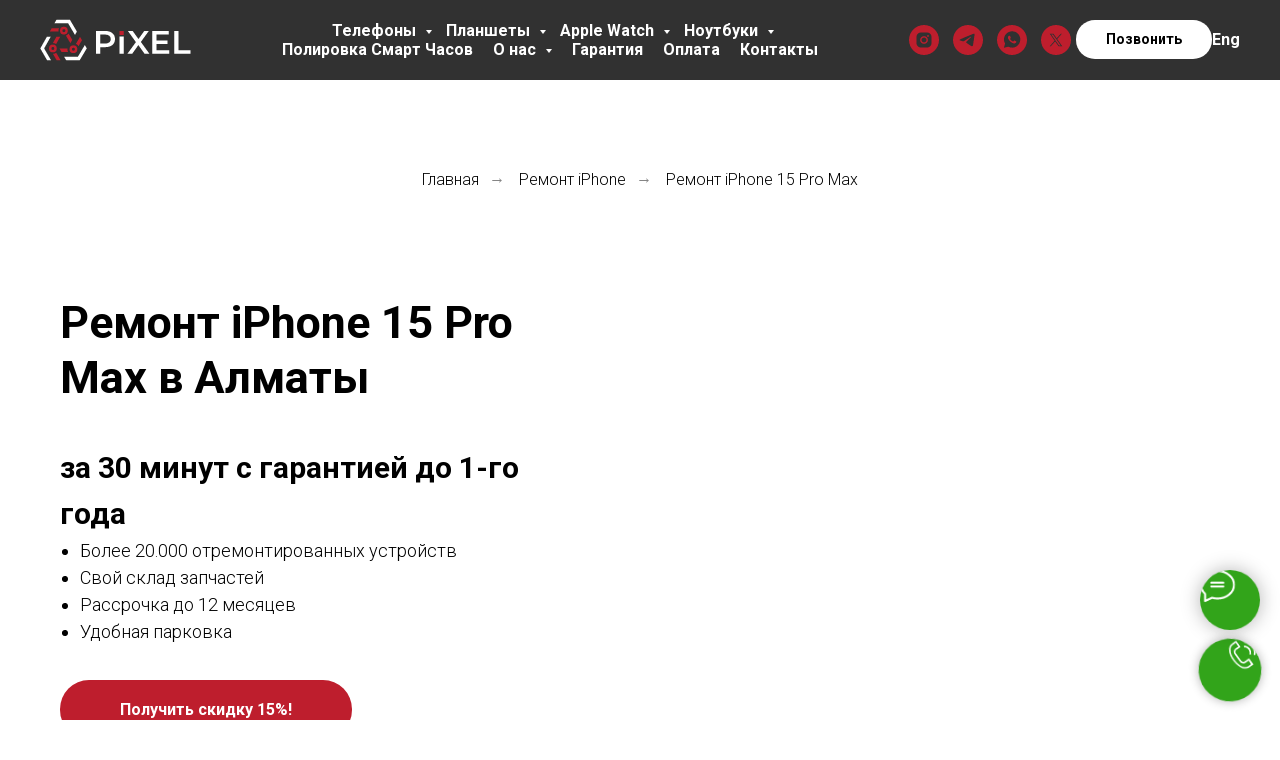

--- FILE ---
content_type: text/html; charset=UTF-8
request_url: https://pixeli.kz/remont-iphone-15-pro-max
body_size: 40794
content:
<!DOCTYPE html> <html> <head> <meta charset="utf-8" /> <meta http-equiv="Content-Type" content="text/html; charset=utf-8" /> <meta name="viewport" content="width=device-width, initial-scale=1.0" /> <meta name="google-site-verification" content="ZrDOC_sS_rrcjL5-S6izwqQN0X5iwJrYYFDzGSv409E" /> <meta name="yandex-verification" content="80d0f68e78b2c686" /> <!--metatextblock--> <title>1️⃣ Ремонт iPhone 15 Pro Max в Алматы - С гарантией 12 месяцев</title> <meta name="description" content="Ремонт iPhone 15 Pro Max в Алматы ✅ Мастера с большим опытом ✅ Оригинальные комплектующие, профессиональное оборудование! ✅Сервисный центр &quot;Pixelfix&quot;" /> <meta property="og:url" content="https://pixeli.kz/remont-iphone-15-pro-max" /> <meta property="og:title" content="1️⃣ Ремонт iPhone 15 Pro Max в Алматы - С гарантией 12 месяцев" /> <meta property="og:description" content="Ремонт iPhone 15 Pro Max в Алматы ✅ Мастера с большим опытом ✅ Оригинальные комплектующие, профессиональное оборудование! ✅Сервисный центр &quot;Pixelfix&quot;" /> <meta property="og:type" content="website" /> <meta property="og:image" content="https://thb.tildacdn.pro/tild6566-6666-4862-a432-663936653337/-/resize/504x/remont-iphone-15-pro.png" /> <link rel="canonical" href="https://pixeli.kz/remont-iphone-15-pro-max"> <!--/metatextblock--> <meta name="format-detection" content="telephone=no" /> <meta http-equiv="x-dns-prefetch-control" content="on"> <link rel="dns-prefetch" href="https://ws.tildacdn.com"> <link rel="dns-prefetch" href="https://static.tildacdn.pro"> <link rel="shortcut icon" href="https://static.tildacdn.pro/tild3132-3639-4532-a337-346661353036/favicon.ico" type="image/x-icon" /> <!-- Assets --> <script src="https://neo.tildacdn.com/js/tilda-fallback-1.0.min.js" async charset="utf-8"></script> <link rel="stylesheet" href="https://static.tildacdn.pro/css/tilda-grid-3.0.min.css" type="text/css" media="all" onerror="this.loaderr='y';"/> <link rel="stylesheet" href="https://static.tildacdn.pro/ws/project5311251/tilda-blocks-page42447399.min.css?t=1768746373" type="text/css" media="all" onerror="this.loaderr='y';" /> <link rel="preconnect" href="https://fonts.gstatic.com"> <link href="https://fonts.googleapis.com/css2?family=Roboto:wght@300;400;500;700&subset=latin,cyrillic" rel="stylesheet"> <link rel="stylesheet" href="https://static.tildacdn.pro/css/tilda-animation-2.0.min.css" type="text/css" media="all" onerror="this.loaderr='y';" /> <link rel="stylesheet" href="https://static.tildacdn.pro/css/tilda-cards-1.0.min.css" type="text/css" media="all" onerror="this.loaderr='y';" /> <link rel="stylesheet" href="https://static.tildacdn.pro/css/tilda-forms-1.0.min.css" type="text/css" media="all" onerror="this.loaderr='y';" /> <link rel="stylesheet" href="https://static.tildacdn.pro/css/tilda-cover-1.0.min.css" type="text/css" media="all" onerror="this.loaderr='y';" /> <link rel="stylesheet" href="https://static.tildacdn.pro/css/tilda-slds-1.4.min.css" type="text/css" media="print" onload="this.media='all';" onerror="this.loaderr='y';" /> <noscript><link rel="stylesheet" href="https://static.tildacdn.pro/css/tilda-slds-1.4.min.css" type="text/css" media="all" /></noscript> <link rel="stylesheet" href="https://static.tildacdn.pro/css/tilda-menusub-1.0.min.css" type="text/css" media="print" onload="this.media='all';" onerror="this.loaderr='y';" /> <noscript><link rel="stylesheet" href="https://static.tildacdn.pro/css/tilda-menusub-1.0.min.css" type="text/css" media="all" /></noscript> <link rel="stylesheet" href="https://static.tildacdn.pro/css/tilda-cart-1.0.min.css" type="text/css" media="all" onerror="this.loaderr='y';" /> <link rel="stylesheet" href="https://static.tildacdn.pro/css/tilda-popup-1.1.min.css" type="text/css" media="print" onload="this.media='all';" onerror="this.loaderr='y';" /> <noscript><link rel="stylesheet" href="https://static.tildacdn.pro/css/tilda-popup-1.1.min.css" type="text/css" media="all" /></noscript> <link rel="stylesheet" type="text/css" href="/custom.css?t=1768746373"> <script nomodule src="https://static.tildacdn.pro/js/tilda-polyfill-1.0.min.js" charset="utf-8"></script> <script type="text/javascript">function t_onReady(func) {if(document.readyState!='loading') {func();} else {document.addEventListener('DOMContentLoaded',func);}}
function t_onFuncLoad(funcName,okFunc,time) {if(typeof window[funcName]==='function') {okFunc();} else {setTimeout(function() {t_onFuncLoad(funcName,okFunc,time);},(time||100));}}window.tildaApiServiceRootDomain="tildacdn.kz";function t_throttle(fn,threshhold,scope) {return function() {fn.apply(scope||this,arguments);};}</script> <script src="https://static.tildacdn.pro/js/jquery-1.10.2.min.js" charset="utf-8" onerror="this.loaderr='y';"></script> <script src="https://static.tildacdn.pro/js/tilda-scripts-3.0.min.js" charset="utf-8" defer onerror="this.loaderr='y';"></script> <script src="https://static.tildacdn.pro/ws/project5311251/tilda-blocks-page42447399.min.js?t=1768746373" charset="utf-8" async onerror="this.loaderr='y';"></script> <script src="https://static.tildacdn.pro/js/tilda-lazyload-1.0.min.js" charset="utf-8" async onerror="this.loaderr='y';"></script> <script src="https://static.tildacdn.pro/js/tilda-animation-2.0.min.js" charset="utf-8" async onerror="this.loaderr='y';"></script> <script src="https://static.tildacdn.pro/js/tilda-t431-table-1.0.min.js" charset="utf-8" async onerror="this.loaderr='y';"></script> <script src="https://static.tildacdn.pro/js/tilda-cards-1.0.min.js" charset="utf-8" async onerror="this.loaderr='y';"></script> <script src="https://static.tildacdn.pro/js/tilda-forms-1.0.min.js" charset="utf-8" async onerror="this.loaderr='y';"></script> <script src="https://static.tildacdn.pro/js/tilda-cover-1.0.min.js" charset="utf-8" async onerror="this.loaderr='y';"></script> <script src="https://static.tildacdn.pro/js/tilda-slds-1.4.min.js" charset="utf-8" async onerror="this.loaderr='y';"></script> <script src="https://static.tildacdn.pro/js/hammer.min.js" charset="utf-8" async onerror="this.loaderr='y';"></script> <script src="https://static.tildacdn.pro/js/tilda-menusub-1.0.min.js" charset="utf-8" async onerror="this.loaderr='y';"></script> <script src="https://static.tildacdn.pro/js/tilda-menu-1.0.min.js" charset="utf-8" async onerror="this.loaderr='y';"></script> <script src="https://static.tildacdn.pro/js/tilda-submenublocks-1.0.min.js" charset="utf-8" async onerror="this.loaderr='y';"></script> <script src="https://static.tildacdn.pro/js/tilda-map-1.0.min.js" charset="utf-8" async onerror="this.loaderr='y';"></script> <script src="https://static.tildacdn.pro/js/tilda-cart-1.1.min.js" charset="utf-8" async onerror="this.loaderr='y';"></script> <script src="https://static.tildacdn.pro/js/tilda-widget-positions-1.0.min.js" charset="utf-8" async onerror="this.loaderr='y';"></script> <script src="https://static.tildacdn.pro/js/tilda-popup-1.0.min.js" charset="utf-8" async onerror="this.loaderr='y';"></script> <script src="https://static.tildacdn.pro/js/tilda-t862-popupstepform-1.0.min.js" charset="utf-8" async onerror="this.loaderr='y';"></script> <script src="https://static.tildacdn.pro/js/tilda-skiplink-1.0.min.js" charset="utf-8" async onerror="this.loaderr='y';"></script> <script src="https://static.tildacdn.pro/js/tilda-events-1.0.min.js" charset="utf-8" async onerror="this.loaderr='y';"></script> <!-- nominify begin --><!-- Yandex.Metrika counter --> <script type="text/javascript" >
   (function(m,e,t,r,i,k,a){m[i]=m[i]||function(){(m[i].a=m[i].a||[]).push(arguments)};
   m[i].l=1*new Date();k=e.createElement(t),a=e.getElementsByTagName(t)[0],k.async=1,k.src=r,a.parentNode.insertBefore(k,a)})
   (window, document, "script", "https://mc.yandex.ru/metrika/tag.js", "ym");

   ym(88946171, "init", {
        clickmap:true,
        trackLinks:true,
        accurateTrackBounce:true,
        webvisor:true
   });
</script> <noscript><div><img src="https://mc.yandex.ru/watch/88946171" style="position:absolute; left:-9999px;" alt="" /></div></noscript> <!-- /Yandex.Metrika counter --> <!-- Meta Pixel Code --> <script>
!function(f,b,e,v,n,t,s)
{if(f.fbq)return;n=f.fbq=function(){n.callMethod?
n.callMethod.apply(n,arguments):n.queue.push(arguments)};
if(!f._fbq)f._fbq=n;n.push=n;n.loaded=!0;n.version='2.0';
n.queue=[];t=b.createElement(e);t.async=!0;
t.src=v;s=b.getElementsByTagName(e)[0];
s.parentNode.insertBefore(t,s)}(window, document,'script',
'https://connect.facebook.net/en_US/fbevents.js');
fbq('init', '328878185428486');
fbq('track', 'PageView');
</script> <noscript><img height="1" width="1" style="display:none"
src="https://www.facebook.com/tr?id=328878185428486&ev=PageView&noscript=1"
/></noscript> <!-- End Meta Pixel Code --> <!-- nominify end --><script type="text/javascript">window.dataLayer=window.dataLayer||[];</script> <!-- Global Site Tag (gtag.js) - Google Analytics --> <script type="text/javascript" data-tilda-cookie-type="analytics">window.mainTracker='gtag';window.gtagTrackerID='G-0QZXBC6PHB';function gtag(){dataLayer.push(arguments);}
setTimeout(function(){(function(w,d,s,i){var f=d.getElementsByTagName(s)[0],j=d.createElement(s);j.async=true;j.src='https://www.googletagmanager.com/gtag/js?id='+i;f.parentNode.insertBefore(j,f);gtag('js',new Date());gtag('config',i,{});})(window,document,'script',window.gtagTrackerID);},2000);</script> <!-- Facebook Pixel Code --> <script type="text/javascript" data-tilda-cookie-type="advertising">setTimeout(function(){!function(f,b,e,v,n,t,s)
{if(f.fbq)return;n=f.fbq=function(){n.callMethod?n.callMethod.apply(n,arguments):n.queue.push(arguments)};if(!f._fbq)f._fbq=n;n.push=n;n.loaded=!0;n.version='2.0';n.agent='pltilda';n.queue=[];t=b.createElement(e);t.async=!0;t.src=v;s=b.getElementsByTagName(e)[0];s.parentNode.insertBefore(t,s)}(window,document,'script','https://connect.facebook.net/en_US/fbevents.js');fbq('init','328878185428486');fbq('track','PageView');},2000);</script> <!-- End Facebook Pixel Code --> <script type="text/javascript">(function() {if((/bot|google|yandex|baidu|bing|msn|duckduckbot|teoma|slurp|crawler|spider|robot|crawling|facebook/i.test(navigator.userAgent))===false&&typeof(sessionStorage)!='undefined'&&sessionStorage.getItem('visited')!=='y'&&document.visibilityState){var style=document.createElement('style');style.type='text/css';style.innerHTML='@media screen and (min-width: 980px) {.t-records {opacity: 0;}.t-records_animated {-webkit-transition: opacity ease-in-out .2s;-moz-transition: opacity ease-in-out .2s;-o-transition: opacity ease-in-out .2s;transition: opacity ease-in-out .2s;}.t-records.t-records_visible {opacity: 1;}}';document.getElementsByTagName('head')[0].appendChild(style);function t_setvisRecs(){var alr=document.querySelectorAll('.t-records');Array.prototype.forEach.call(alr,function(el) {el.classList.add("t-records_animated");});setTimeout(function() {Array.prototype.forEach.call(alr,function(el) {el.classList.add("t-records_visible");});sessionStorage.setItem("visited","y");},400);}
document.addEventListener('DOMContentLoaded',t_setvisRecs);}})();</script></head> <body class="t-body" style="margin:0;"> <!--allrecords--> <div id="allrecords" class="t-records" data-hook="blocks-collection-content-node" data-tilda-project-id="5311251" data-tilda-page-id="42447399" data-tilda-page-alias="remont-iphone-15-pro-max" data-tilda-formskey="fe56a76220a9fc10c1dd335695311251" data-tilda-lazy="yes" data-tilda-root-zone="pro" data-tilda-project-headcode="yes" data-tilda-project-country="KZ"> <!--header--> <header id="t-header" class="t-records" data-hook="blocks-collection-content-node" data-tilda-project-id="5311251" data-tilda-page-id="26279490" data-tilda-page-alias="header-1" data-tilda-formskey="fe56a76220a9fc10c1dd335695311251" data-tilda-lazy="yes" data-tilda-root-zone="pro" data-tilda-project-headcode="yes" data-tilda-project-country="KZ"> <div id="rec424118724" class="r t-rec t-rec_pb_0" style="padding-bottom:0px;background-color:#f7f7f7; " data-animationappear="off" data-record-type="257" data-bg-color="#f7f7f7"> <!-- T228 --> <div id="nav424118724marker"></div> <div class="tmenu-mobile"> <div class="tmenu-mobile__container"> <div class="tmenu-mobile__text t-name t-name_md" field="menu_mob_title"><a href="tel:+77003230353" style="color: rgb(190, 30, 45);">+7 (700) 323-03-53</a></div> <button type="button"
class="t-menuburger t-menuburger_first "
aria-label="Навигационное меню"
aria-expanded="false"> <span style="background-color:#be1e2d;"></span> <span style="background-color:#be1e2d;"></span> <span style="background-color:#be1e2d;"></span> <span style="background-color:#be1e2d;"></span> </button> <script>function t_menuburger_init(recid) {var rec=document.querySelector('#rec' + recid);if(!rec) return;var burger=rec.querySelector('.t-menuburger');if(!burger) return;var isSecondStyle=burger.classList.contains('t-menuburger_second');if(isSecondStyle&&!window.isMobile&&!('ontouchend' in document)) {burger.addEventListener('mouseenter',function() {if(burger.classList.contains('t-menuburger-opened')) return;burger.classList.remove('t-menuburger-unhovered');burger.classList.add('t-menuburger-hovered');});burger.addEventListener('mouseleave',function() {if(burger.classList.contains('t-menuburger-opened')) return;burger.classList.remove('t-menuburger-hovered');burger.classList.add('t-menuburger-unhovered');setTimeout(function() {burger.classList.remove('t-menuburger-unhovered');},300);});}
burger.addEventListener('click',function() {if(!burger.closest('.tmenu-mobile')&&!burger.closest('.t450__burger_container')&&!burger.closest('.t466__container')&&!burger.closest('.t204__burger')&&!burger.closest('.t199__js__menu-toggler')) {burger.classList.toggle('t-menuburger-opened');burger.classList.remove('t-menuburger-unhovered');}});var menu=rec.querySelector('[data-menu="yes"]');if(!menu) return;var menuLinks=menu.querySelectorAll('.t-menu__link-item');var submenuClassList=['t978__menu-link_hook','t978__tm-link','t966__tm-link','t794__tm-link','t-menusub__target-link'];Array.prototype.forEach.call(menuLinks,function(link) {link.addEventListener('click',function() {var isSubmenuHook=submenuClassList.some(function(submenuClass) {return link.classList.contains(submenuClass);});if(isSubmenuHook) return;burger.classList.remove('t-menuburger-opened');});});menu.addEventListener('clickedAnchorInTooltipMenu',function() {burger.classList.remove('t-menuburger-opened');});}
t_onReady(function() {t_onFuncLoad('t_menuburger_init',function(){t_menuburger_init('424118724');});});</script> <style>.t-menuburger{position:relative;flex-shrink:0;width:28px;height:20px;padding:0;border:none;background-color:transparent;outline:none;-webkit-transform:rotate(0deg);transform:rotate(0deg);transition:transform .5s ease-in-out;cursor:pointer;z-index:999;}.t-menuburger span{display:block;position:absolute;width:100%;opacity:1;left:0;-webkit-transform:rotate(0deg);transform:rotate(0deg);transition:.25s ease-in-out;height:3px;background-color:#000;}.t-menuburger span:nth-child(1){top:0px;}.t-menuburger span:nth-child(2),.t-menuburger span:nth-child(3){top:8px;}.t-menuburger span:nth-child(4){top:16px;}.t-menuburger__big{width:42px;height:32px;}.t-menuburger__big span{height:5px;}.t-menuburger__big span:nth-child(2),.t-menuburger__big span:nth-child(3){top:13px;}.t-menuburger__big span:nth-child(4){top:26px;}.t-menuburger__small{width:22px;height:14px;}.t-menuburger__small span{height:2px;}.t-menuburger__small span:nth-child(2),.t-menuburger__small span:nth-child(3){top:6px;}.t-menuburger__small span:nth-child(4){top:12px;}.t-menuburger-opened span:nth-child(1){top:8px;width:0%;left:50%;}.t-menuburger-opened span:nth-child(2){-webkit-transform:rotate(45deg);transform:rotate(45deg);}.t-menuburger-opened span:nth-child(3){-webkit-transform:rotate(-45deg);transform:rotate(-45deg);}.t-menuburger-opened span:nth-child(4){top:8px;width:0%;left:50%;}.t-menuburger-opened.t-menuburger__big span:nth-child(1){top:6px;}.t-menuburger-opened.t-menuburger__big span:nth-child(4){top:18px;}.t-menuburger-opened.t-menuburger__small span:nth-child(1),.t-menuburger-opened.t-menuburger__small span:nth-child(4){top:6px;}@media (hover),(min-width:0\0){.t-menuburger_first:hover span:nth-child(1){transform:translateY(1px);}.t-menuburger_first:hover span:nth-child(4){transform:translateY(-1px);}.t-menuburger_first.t-menuburger__big:hover span:nth-child(1){transform:translateY(3px);}.t-menuburger_first.t-menuburger__big:hover span:nth-child(4){transform:translateY(-3px);}}.t-menuburger_second span:nth-child(2),.t-menuburger_second span:nth-child(3){width:80%;left:20%;right:0;}@media (hover),(min-width:0\0){.t-menuburger_second.t-menuburger-hovered span:nth-child(2),.t-menuburger_second.t-menuburger-hovered span:nth-child(3){animation:t-menuburger-anim 0.3s ease-out normal forwards;}.t-menuburger_second.t-menuburger-unhovered span:nth-child(2),.t-menuburger_second.t-menuburger-unhovered span:nth-child(3){animation:t-menuburger-anim2 0.3s ease-out normal forwards;}}.t-menuburger_second.t-menuburger-opened span:nth-child(2),.t-menuburger_second.t-menuburger-opened span:nth-child(3){left:0;right:0;width:100%!important;}.t-menuburger_third span:nth-child(4){width:70%;left:unset;right:0;}@media (hover),(min-width:0\0){.t-menuburger_third:not(.t-menuburger-opened):hover span:nth-child(4){width:100%;}}.t-menuburger_third.t-menuburger-opened span:nth-child(4){width:0!important;right:50%;}.t-menuburger_fourth{height:12px;}.t-menuburger_fourth.t-menuburger__small{height:8px;}.t-menuburger_fourth.t-menuburger__big{height:18px;}.t-menuburger_fourth span:nth-child(2),.t-menuburger_fourth span:nth-child(3){top:4px;opacity:0;}.t-menuburger_fourth span:nth-child(4){top:8px;}.t-menuburger_fourth.t-menuburger__small span:nth-child(2),.t-menuburger_fourth.t-menuburger__small span:nth-child(3){top:3px;}.t-menuburger_fourth.t-menuburger__small span:nth-child(4){top:6px;}.t-menuburger_fourth.t-menuburger__small span:nth-child(2),.t-menuburger_fourth.t-menuburger__small span:nth-child(3){top:3px;}.t-menuburger_fourth.t-menuburger__small span:nth-child(4){top:6px;}.t-menuburger_fourth.t-menuburger__big span:nth-child(2),.t-menuburger_fourth.t-menuburger__big span:nth-child(3){top:6px;}.t-menuburger_fourth.t-menuburger__big span:nth-child(4){top:12px;}@media (hover),(min-width:0\0){.t-menuburger_fourth:not(.t-menuburger-opened):hover span:nth-child(1){transform:translateY(1px);}.t-menuburger_fourth:not(.t-menuburger-opened):hover span:nth-child(4){transform:translateY(-1px);}.t-menuburger_fourth.t-menuburger__big:not(.t-menuburger-opened):hover span:nth-child(1){transform:translateY(3px);}.t-menuburger_fourth.t-menuburger__big:not(.t-menuburger-opened):hover span:nth-child(4){transform:translateY(-3px);}}.t-menuburger_fourth.t-menuburger-opened span:nth-child(1),.t-menuburger_fourth.t-menuburger-opened span:nth-child(4){top:4px;}.t-menuburger_fourth.t-menuburger-opened span:nth-child(2),.t-menuburger_fourth.t-menuburger-opened span:nth-child(3){opacity:1;}@keyframes t-menuburger-anim{0%{width:80%;left:20%;right:0;}50%{width:100%;left:0;right:0;}100%{width:80%;left:0;right:20%;}}@keyframes t-menuburger-anim2{0%{width:80%;left:0;}50%{width:100%;right:0;left:0;}100%{width:80%;left:20%;right:0;}}</style> </div> </div> <style>.tmenu-mobile{background-color:#111;display:none;width:100%;top:0;z-index:990;}.tmenu-mobile_positionfixed{position:fixed;}.tmenu-mobile__text{color:#fff;}.tmenu-mobile__container{min-height:64px;padding:20px;position:relative;box-sizing:border-box;display:-webkit-flex;display:-ms-flexbox;display:flex;-webkit-align-items:center;-ms-flex-align:center;align-items:center;-webkit-justify-content:space-between;-ms-flex-pack:justify;justify-content:space-between;}.tmenu-mobile__list{display:block;}.tmenu-mobile__burgerlogo{display:inline-block;font-size:24px;font-weight:400;white-space:nowrap;vertical-align:middle;}.tmenu-mobile__imglogo{height:auto;display:block;max-width:300px!important;box-sizing:border-box;padding:0;margin:0 auto;}@media screen and (max-width:980px){.tmenu-mobile__menucontent_hidden{display:none;height:100%;}.tmenu-mobile{display:block;}}@media screen and (max-width:980px){#rec424118724 .tmenu-mobile{background-color:#313131;}#rec424118724 .t-menuburger{-webkit-order:1;-ms-flex-order:1;order:1;}}</style> <style> #rec424118724 .tmenu-mobile__burgerlogo a{color:#ffffff;}</style> <style> #rec424118724 .tmenu-mobile__burgerlogo__title{color:#ffffff;}</style> <div id="nav424118724" data-full-submenu-mob="y" class="t228 t228__positionstatic tmenu-mobile__menucontent_hidden" style="background-color: rgba(0,0,0,0.80); " data-bgcolor-hex="#000000" data-bgcolor-rgba="rgba(0,0,0,0.80)" data-navmarker="nav424118724marker" data-appearoffset="" data-bgopacity-two="" data-menushadow="" data-menushadow-css="" data-bgopacity="0.80" data-menu-items-align="center" data-menu="yes"> <div class="t228__maincontainer " style=""> <div class="t228__padding40px"></div> <div class="t228__leftside"> <div class="t228__leftcontainer"> <a href="/" class="t228__imgwrapper"> <img class="t228__imglogo "
src="https://static.tildacdn.pro/tild6339-3231-4234-b733-383865386639/logofoot.svg"
imgfield="img"
style="max-height: 80px" alt="Сервис Центр Pixel"> </a> </div> </div> <div class="t228__centerside "> <nav class="t228__centercontainer"> <ul role="list" class="t228__list t-menu__list t228__list_hidden"> <li class="t228__list_item"
style="padding:0 15px 0 0;"> <a class="t-menu__link-item"
href="#submenu:details1" data-menu-submenu-hook="" data-menu-item-number="1">
Телефоны
</a> </li> <li class="t228__list_item"
style="padding:0 15px;"> <a class="t-menu__link-item"
href="#submenu:details2" data-menu-submenu-hook="" data-menu-item-number="2">
Планшеты
</a> </li> <li class="t228__list_item"
style="padding:0 15px;"> <a class="t-menu__link-item"
href="#submenu:details3" data-menu-submenu-hook="" data-menu-item-number="3">
Apple Watch
</a> </li> <li class="t228__list_item"
style="padding:0 15px;"> <a class="t-menu__link-item"
href="#submenu:details4" data-menu-submenu-hook="" data-menu-item-number="4">
Ноутбуки
</a> </li> <li class="t228__list_item"
style="padding:0 15px;"> <a class="t-menu__link-item"
href="/polirovka" data-menu-submenu-hook="" data-menu-item-number="5">
Полировка Смарт Часов
</a> </li> <li class="t228__list_item"
style="padding:0 15px;"> <a class="t-menu__link-item"
href=""
aria-expanded="false" role="button" data-menu-submenu-hook="link_sub6_424118724" data-menu-item-number="6">
О нас
</a> <div class="t-menusub" data-submenu-hook="link_sub6_424118724" data-submenu-margin="15px" data-add-submenu-arrow="on"> <div class="t-menusub__menu"> <div class="t-menusub__content"> <ul role="list" class="t-menusub__list"> <li class="t-menusub__list-item t-name t-name_xs"> <a class="t-menusub__link-item t-name t-name_xs"
href="/blogs" data-menu-item-number="6">Блоги</a> </li> </ul> </div> </div> </div> </li> <li class="t228__list_item"
style="padding:0 15px;"> <a class="t-menu__link-item"
href="https://pixeli.kz/garantii-na-remont" data-menu-submenu-hook="" data-menu-item-number="7">
Гарантия
</a> </li> <li class="t228__list_item"
style="padding:0 15px;"> <a class="t-menu__link-item"
href="https://pixeli.kz/remont-v-kredit" data-menu-submenu-hook="" data-menu-item-number="8">
Оплата
</a> </li> <li class="t228__list_item"
style="padding:0 0 0 15px;"> <a class="t-menu__link-item"
href="#rec424119584" data-menu-submenu-hook="" data-menu-item-number="9">
Контакты
</a> </li> </ul> </nav> </div> <div class="t228__rightside"> <div class="t228__rightcontainer"> <div class="t-sociallinks"> <ul role="list" class="t-sociallinks__wrapper" aria-label="Соц. сети"> <!-- new soclinks --><li class="t-sociallinks__item t-sociallinks__item_instagram"><a href="https://www.instagram.com/pixeli_kz/" target="_blank" rel="nofollow" aria-label="instagram" style="width: 30px; height: 30px;"><svg class="t-sociallinks__svg" role="presentation" width=30px height=30px viewBox="0 0 100 100" fill="none" xmlns="http://www.w3.org/2000/svg"> <path fill-rule="evenodd" clip-rule="evenodd" d="M50 100C77.6142 100 100 77.6142 100 50C100 22.3858 77.6142 0 50 0C22.3858 0 0 22.3858 0 50C0 77.6142 22.3858 100 50 100ZM25 39.3918C25 31.4558 31.4566 25 39.3918 25H60.6082C68.5442 25 75 31.4566 75 39.3918V60.8028C75 68.738 68.5442 75.1946 60.6082 75.1946H39.3918C31.4558 75.1946 25 68.738 25 60.8028V39.3918ZM36.9883 50.0054C36.9883 42.8847 42.8438 37.0922 50.0397 37.0922C57.2356 37.0922 63.0911 42.8847 63.0911 50.0054C63.0911 57.1252 57.2356 62.9177 50.0397 62.9177C42.843 62.9177 36.9883 57.1252 36.9883 50.0054ZM41.7422 50.0054C41.7422 54.5033 45.4641 58.1638 50.0397 58.1638C54.6153 58.1638 58.3372 54.5041 58.3372 50.0054C58.3372 45.5066 54.6145 41.8469 50.0397 41.8469C45.4641 41.8469 41.7422 45.5066 41.7422 50.0054ZM63.3248 39.6355C65.0208 39.6355 66.3956 38.2606 66.3956 36.5646C66.3956 34.8687 65.0208 33.4938 63.3248 33.4938C61.6288 33.4938 60.2539 34.8687 60.2539 36.5646C60.2539 38.2606 61.6288 39.6355 63.3248 39.6355Z" fill="#be1e2d"/> </svg></a></li>&nbsp;<li class="t-sociallinks__item t-sociallinks__item_telegram"><a href="https://t.me/pixeli_kz" target="_blank" rel="nofollow" aria-label="telegram" style="width: 30px; height: 30px;"><svg class="t-sociallinks__svg" role="presentation" width=30px height=30px viewBox="0 0 100 100" fill="none"
xmlns="http://www.w3.org/2000/svg"> <path fill-rule="evenodd" clip-rule="evenodd"
d="M50 100c27.614 0 50-22.386 50-50S77.614 0 50 0 0 22.386 0 50s22.386 50 50 50Zm21.977-68.056c.386-4.38-4.24-2.576-4.24-2.576-3.415 1.414-6.937 2.85-10.497 4.302-11.04 4.503-22.444 9.155-32.159 13.734-5.268 1.932-2.184 3.864-2.184 3.864l8.351 2.577c3.855 1.16 5.91-.129 5.91-.129l17.988-12.238c6.424-4.38 4.882-.773 3.34.773l-13.49 12.882c-2.056 1.804-1.028 3.35-.129 4.123 2.55 2.249 8.82 6.364 11.557 8.16.712.467 1.185.778 1.292.858.642.515 4.111 2.834 6.424 2.319 2.313-.516 2.57-3.479 2.57-3.479l3.083-20.226c.462-3.511.993-6.886 1.417-9.582.4-2.546.705-4.485.767-5.362Z"
fill="#be1e2d" /> </svg></a></li>&nbsp;<li class="t-sociallinks__item t-sociallinks__item_whatsapp"><a href="https://wa.me/7003230353?text=Добрый день! Хочу скидку 15% с сайта pixeli.kz" target="_blank" rel="nofollow" aria-label="whatsapp" style="width: 30px; height: 30px;"><svg class="t-sociallinks__svg" role="presentation" width=30px height=30px viewBox="0 0 100 100" fill="none"
xmlns="http://www.w3.org/2000/svg"> <path fill-rule="evenodd" clip-rule="evenodd"
d="M50 100C77.6142 100 100 77.6142 100 50C100 22.3858 77.6142 0 50 0C22.3858 0 0 22.3858 0 50C0 77.6142 22.3858 100 50 100ZM69.7626 28.9928C64.6172 23.841 57.7739 21.0027 50.4832 21C35.4616 21 23.2346 33.2252 23.2292 48.2522C23.2274 53.0557 24.4823 57.7446 26.8668 61.8769L23 76L37.4477 72.2105C41.4282 74.3822 45.9107 75.5262 50.4714 75.528H50.4823C65.5029 75.528 77.7299 63.301 77.7363 48.2749C77.7408 40.9915 74.9089 34.1446 69.7626 28.9928ZM62.9086 53.9588C62.2274 53.6178 58.8799 51.9708 58.2551 51.7435C57.6313 51.5161 57.1766 51.4024 56.7228 52.0845C56.269 52.7666 54.964 54.2998 54.5666 54.7545C54.1692 55.2092 53.7718 55.2656 53.0915 54.9246C52.9802 54.8688 52.8283 54.803 52.6409 54.7217C51.6819 54.3057 49.7905 53.4855 47.6151 51.5443C45.5907 49.7382 44.2239 47.5084 43.8265 46.8272C43.4291 46.1452 43.7837 45.7769 44.1248 45.4376C44.3292 45.2338 44.564 44.9478 44.7987 44.662C44.9157 44.5194 45.0328 44.3768 45.146 44.2445C45.4345 43.9075 45.56 43.6516 45.7302 43.3049C45.7607 43.2427 45.7926 43.1776 45.8272 43.1087C46.0545 42.654 45.9409 42.2565 45.7708 41.9155C45.6572 41.6877 45.0118 40.1167 44.4265 38.6923C44.1355 37.984 43.8594 37.3119 43.671 36.8592C43.1828 35.687 42.6883 35.69 42.2913 35.6924C42.2386 35.6928 42.1876 35.6931 42.1386 35.6906C41.7421 35.6706 41.2874 35.667 40.8336 35.667C40.3798 35.667 39.6423 35.837 39.0175 36.5191C38.9773 36.5631 38.9323 36.6111 38.8834 36.6633C38.1738 37.4209 36.634 39.0648 36.634 42.2002C36.634 45.544 39.062 48.7748 39.4124 49.2411L39.415 49.2444C39.4371 49.274 39.4767 49.3309 39.5333 49.4121C40.3462 50.5782 44.6615 56.7691 51.0481 59.5271C52.6732 60.2291 53.9409 60.6475 54.9303 60.9612C56.5618 61.4796 58.046 61.4068 59.22 61.2313C60.5286 61.0358 63.2487 59.5844 63.8161 57.9938C64.3836 56.4033 64.3836 55.0392 64.2136 54.7554C64.0764 54.5258 63.7545 54.3701 63.2776 54.1395C63.1633 54.0843 63.0401 54.0247 62.9086 53.9588Z"
fill="#be1e2d" /> </svg></a></li>&nbsp;<li class="t-sociallinks__item t-sociallinks__item_twitter"><a href="pixelservicekz" target="_blank" rel="nofollow" aria-label="twitter" style="width: 30px; height: 30px;"><svg class="t-sociallinks__svg" role="presentation" xmlns="http://www.w3.org/2000/svg" width=30px height=30px viewBox="0 0 48 48"> <g clip-path="url(#clip0_3697_102)"><path fill-rule="evenodd" clip-rule="evenodd" d="M24 48C37.2548 48 48 37.2548 48 24C48 10.7452 37.2548 0 24 0C10.7452 0 0 10.7452 0 24C0 37.2548 10.7452 48 24 48ZM33.3482 14L25.9027 22.4686H25.9023L34 34H28.0445L22.5915 26.2348L15.7644 34H14L21.8082 25.1193L14 14H19.9555L25.119 21.3532L31.5838 14H33.3482ZM22.695 24.1101L23.4861 25.2173V25.2177L28.8746 32.7594H31.5847L24.9813 23.5172L24.1902 22.4099L19.1103 15.2997H16.4002L22.695 24.1101Z" fill="#be1e2d"/></g><defs><clipPath id="clip0_3697_102"><rect width="48" height="48" fill="white"/></clipPath></defs> </svg></a></li><!-- /new soclinks --> </ul> </div> <div class="t228__right_buttons"> <div class="t228__right_buttons_wrap"> <div class="t228__right_buttons_but"> <a
class="t-btn t-btnflex t-btnflex_type_button t-btnflex_sm"
href="tel:+77003230353"><span class="t-btnflex__text">Позвонить</span> <style>#rec424118724 .t-btnflex.t-btnflex_type_button {color:#000000;background-color:#ffffff;--border-width:0px;border-style:none !important;border-radius:20px;box-shadow:none !important;transition-duration:0.2s;transition-property:background-color,color,border-color,box-shadow,opacity,transform,gap;transition-timing-function:ease-in-out;}</style></a> </div> </div> </div> <div class="t228__right_langs"> <div class="t228__right_buttons_wrap"> <div class="t228__right_langs_lang"> <a style="" href="/eng">Eng</a> </div> </div> </div> </div> </div> <div class="t228__padding40px"> </div> </div> </div> <style>@media screen and (max-width:980px){#rec424118724 .t228{position:static;}}</style> <script>window.addEventListener('load',function() {t_onFuncLoad('t228_setWidth',function() {t228_setWidth('424118724');});});window.addEventListener('resize',t_throttle(function() {t_onFuncLoad('t228_setWidth',function() {t228_setWidth('424118724');});t_onFuncLoad('t_menu__setBGcolor',function() {t_menu__setBGcolor('424118724','.t228');});}));t_onReady(function() {t_onFuncLoad('t_menu__highlightActiveLinks',function() {t_menu__highlightActiveLinks('.t228__list_item a');});t_onFuncLoad('t228__init',function() {t228__init('424118724');});t_onFuncLoad('t_menu__setBGcolor',function() {t_menu__setBGcolor('424118724','.t228');});t_onFuncLoad('t_menu__interactFromKeyboard',function() {t_menu__interactFromKeyboard('424118724');});t_onFuncLoad('t228_setWidth',function() {t228_setWidth('424118724');});t_onFuncLoad('t_menu__createMobileMenu',function() {t_menu__createMobileMenu('424118724','.t228');});});</script> <style>#rec424118724 .t-menu__link-item{}@supports (overflow:-webkit-marquee) and (justify-content:inherit){#rec424118724 .t-menu__link-item,#rec424118724 .t-menu__link-item.t-active{opacity:1 !important;}}</style> <style>#rec424118724{--menusub-text-color:#ffffff;--menusub-bg:#fff;--menusub-shadow:none;--menusub-radius:0;--menusub-border:none;--menusub-width:150px;--menusub-transition:0.3s ease-in-out;}@media screen and (max-width:980px){#rec424118724 .t-menusub__menu .t-menusub__link-item,#rec424118724 .t-menusub__menu .t-menusub__innermenu-link{color:var(--menusub-text-color) !important;}#rec424118724 .t-menusub__menu .t-menusub__link-item.t-active{color:var(--menusub-text-color) !important;}#rec424118724 .t-menusub__menu .t-menusub__list-item:has(.t-active){background-color:var(--menusub-hover-bg);}}@media screen and (max-width:980px){#rec424118724 .t-menusub__menu-wrapper{background-color:var(--menusub-bg) !important;border-radius:var(--menusub-radius) !important;border:var(--menusub-border) !important;box-shadow:var(--menusub-shadow) !important;overflow:auto;max-width:var(--mobile-max-width);}#rec424118724 .t-menusub__menu-wrapper .t-menusub__content{background-color:transparent !important;border:none !important;box-shadow:none !important;border-radius:0 !important;margin-top:0 !important;}}</style> <script>t_onReady(function() {setTimeout(function(){t_onFuncLoad('t_menusub_init',function() {t_menusub_init('424118724');});},500);});</script> <style> #rec424118724 .t228__leftcontainer a{color:#ffffff;}#rec424118724 a.t-menu__link-item{font-size:16px;color:#ffffff;font-weight:600;}#rec424118724 .t228__right_langs_lang a{font-size:16px;color:#ffffff;font-weight:600;}#rec424118724 .t228__right_descr{font-size:18px;}</style> <style> #rec424118724 .t228__logo{color:#ffffff;}</style> </div> <div id="rec1190503851" class="r t-rec" style=" " data-animationappear="off" data-record-type="978"> <!-- T978 --> <div id="nav1190503851marker"></div> <div id="nav1190503851" class="t978" data-full-submenu-mob="y" data-tooltip-hook="#submenu:details1" data-tooltip-margin="" data-add-arrow="on"> <div class="t978__tooltip-menu"> <div class="t978__tooltip-menu-corner"></div> <div class="t978__content"> <ul class="t978__menu"
role="menu"
aria-label=""
style="width: 200px;"> <li class="t978__menu-item t-submenublocks__item"> <div class="t978__menu-link-wrapper"> <a class="t978__menu-link t978__typo_1190503851 t-name t-name_xs t-menu__link-item t978__menu-link_hook"
role="menuitem"
href="#" data-menu-submenu-hook="link_sub1_1190503851"
style=""> <span class="t978__link-inner t978__link-inner_left">Ремонт Iphone</span> <span class="t978__menu-item_arrow"></span> </a> </div> </li> <li class="t978__menu-item t-submenublocks__item"> <div class="t978__menu-link-wrapper"> <a class="t978__menu-link t978__typo_1190503851 t-name t-name_xs t-menu__link-item t978__menu-link_hook"
role="menuitem"
href="#" data-menu-submenu-hook="link_sub2_1190503851"
style=""> <span class="t978__link-inner t978__link-inner_left">Ремонт Samsung</span> <span class="t978__menu-item_arrow"></span> </a> </div> </li> <li class="t978__menu-item t-submenublocks__item"> <div class="t978__menu-link-wrapper"> <a class="t978__menu-link t978__typo_1190503851 t-name t-name_xs t-menu__link-item t978__menu-link_hook"
role="menuitem"
href="#" data-menu-submenu-hook="link_sub3_1190503851"
style=""> <span class="t978__link-inner t978__link-inner_left">Ремонт Xiaomi</span> <span class="t978__menu-item_arrow"></span> </a> </div> </li> <li class="t978__menu-item t-submenublocks__item"> <div class="t978__menu-link-wrapper"> <a class="t978__menu-link t978__typo_1190503851 t-name t-name_xs t-menu__link-item"
role="menuitem"
href="/remont-huawei" data-menu-submenu-hook=""
style=""> <span class="t978__link-inner t978__link-inner_left">Ремонт Huawei</span> </a> </div> </li> <li class="t978__menu-item t-submenublocks__item"> <div class="t978__menu-link-wrapper"> <a class="t978__menu-link t978__typo_1190503851 t-name t-name_xs t-menu__link-item"
role="menuitem"
href="/remont-oppo" data-menu-submenu-hook=""
style=""> <span class="t978__link-inner t978__link-inner_left">Ремонт Oppo</span> </a> </div> </li> <li class="t978__menu-item t-submenublocks__item"> <div class="t978__menu-link-wrapper"> <a class="t978__menu-link t978__typo_1190503851 t-name t-name_xs t-menu__link-item"
role="menuitem"
href="/remont-google-pixel" data-menu-submenu-hook=""
style=""> <span class="t978__link-inner t978__link-inner_left">Ремонт Google Pixel</span> </a> </div> </li> <li class="t978__menu-item t-submenublocks__item"> <div class="t978__menu-link-wrapper"> <a class="t978__menu-link t978__typo_1190503851 t-name t-name_xs t-menu__link-item t978__menu-link_hook"
role="menuitem"
href="#" data-menu-submenu-hook="link_sub7_1190503851"
style=""> <span class="t978__link-inner t978__link-inner_left">Ремонт POCO</span> <span class="t978__menu-item_arrow"></span> </a> </div> </li> <li class="t978__menu-item t-submenublocks__item"> <div class="t978__menu-link-wrapper"> <a class="t978__menu-link t978__typo_1190503851 t-name t-name_xs t-menu__link-item"
role="menuitem"
href="/zamena-display" data-menu-submenu-hook=""
style=""> <span class="t978__link-inner t978__link-inner_left">Ремонт дисплея</span> </a> </div> </li> <li class="t978__menu-item t-submenublocks__item"> <div class="t978__menu-link-wrapper"> <a class="t978__menu-link t978__typo_1190503851 t-name t-name_xs t-menu__link-item"
role="menuitem"
href="/zamena-akkumulyatora" data-menu-submenu-hook=""
style=""> <span class="t978__link-inner t978__link-inner_left">Ремонт аккумулятора</span> </a> </div> </li> <li class="t978__menu-item t-submenublocks__item"> <div class="t978__menu-link-wrapper"> <a class="t978__menu-link t978__typo_1190503851 t-name t-name_xs t-menu__link-item"
role="menuitem"
href="/zamena-stekla" data-menu-submenu-hook=""
style=""> <span class="t978__link-inner t978__link-inner_left">Ремонт стекла</span> </a> </div> </li> <li class="t978__menu-item t-submenublocks__item"> <div class="t978__menu-link-wrapper"> <a class="t978__menu-link t978__typo_1190503851 t-name t-name_xs t-menu__link-item"
role="menuitem"
href="/zamena-dinamika" data-menu-submenu-hook=""
style=""> <span class="t978__link-inner t978__link-inner_left">Ремонт динамика</span> </a> </div> </li> <li class="t978__menu-item t-submenublocks__item"> <div class="t978__menu-link-wrapper"> <a class="t978__menu-link t978__typo_1190503851 t-name t-name_xs t-menu__link-item"
role="menuitem"
href="/remont-shleifa" data-menu-submenu-hook=""
style=""> <span class="t978__link-inner t978__link-inner_left">Ремонт шлейфа</span> </a> </div> </li> <li class="t978__menu-item t-submenublocks__item"> <div class="t978__menu-link-wrapper"> <a class="t978__menu-link t978__typo_1190503851 t-name t-name_xs t-menu__link-item"
role="menuitem"
href="/remont-gnezdo" data-menu-submenu-hook=""
style=""> <span class="t978__link-inner t978__link-inner_left">Ремонт гнезда зарядки</span> </a> </div> </li> </ul> <div class="t978__innermenu" style="width: 400px;" data-submenu-maxwidth="400px"> <div class="t978__innermenu-wrapper" data-submenu-hook="link_sub1_1190503851" data-submenu-margin="15px" data-add-submenu-arrow="on"> <div class="t978__innermenu-content" style=""> <ul class="t978__innermenu-list" role="menu" aria-label=""> <li class="t978__innermenu-item" role="none"> <a class="t978__innermenu-link t978__typo_1190503851 t-name t-name_xs"
role="menuitem"
href="/remont-iphone"
style="" data-menu-item-number="1"> <span class="t978__link-inner t978__link-inner_left">iPhone </span> </a> </li> <li class="t978__innermenu-item" role="none"> <a class="t978__innermenu-link t978__typo_1190503851 t-name t-name_xs"
role="menuitem"
href="/remont-iphone-air"
style="" data-menu-item-number="1"> <span class="t978__link-inner t978__link-inner_left">iPhone Air</span> </a> </li> <li class="t978__innermenu-item" role="none"> <a class="t978__innermenu-link t978__typo_1190503851 t-name t-name_xs"
role="menuitem"
href="/remont-iphone-7"
style="" data-menu-item-number="1"> <span class="t978__link-inner t978__link-inner_left">iPhone 7 </span> </a> </li> <li class="t978__innermenu-item" role="none"> <a class="t978__innermenu-link t978__typo_1190503851 t-name t-name_xs"
role="menuitem"
href="/remont-iphone-7-plus"
style="" data-menu-item-number="1"> <span class="t978__link-inner t978__link-inner_left">iPhone 7 Plus </span> </a> </li> <li class="t978__innermenu-item" role="none"> <a class="t978__innermenu-link t978__typo_1190503851 t-name t-name_xs"
role="menuitem"
href="/remont-iphone-8"
style="" data-menu-item-number="1"> <span class="t978__link-inner t978__link-inner_left">iPhone 8 </span> </a> </li> <li class="t978__innermenu-item" role="none"> <a class="t978__innermenu-link t978__typo_1190503851 t-name t-name_xs"
role="menuitem"
href="/remont-iphone-8-plus"
style="" data-menu-item-number="1"> <span class="t978__link-inner t978__link-inner_left">iPhone 8 Plus</span> </a> </li> <li class="t978__innermenu-item" role="none"> <a class="t978__innermenu-link t978__typo_1190503851 t-name t-name_xs"
role="menuitem"
href="/remont-iphone-se-2020"
style="" data-menu-item-number="1"> <span class="t978__link-inner t978__link-inner_left">iPhone SE 2020</span> </a> </li> <li class="t978__innermenu-item" role="none"> <a class="t978__innermenu-link t978__typo_1190503851 t-name t-name_xs"
role="menuitem"
href="/remont-iphone-x"
style="" data-menu-item-number="1"> <span class="t978__link-inner t978__link-inner_left">iPhone X </span> </a> </li> <li class="t978__innermenu-item" role="none"> <a class="t978__innermenu-link t978__typo_1190503851 t-name t-name_xs"
role="menuitem"
href="/remont-iphone-xs"
style="" data-menu-item-number="1"> <span class="t978__link-inner t978__link-inner_left">iPhone Xs </span> </a> </li> <li class="t978__innermenu-item" role="none"> <a class="t978__innermenu-link t978__typo_1190503851 t-name t-name_xs"
role="menuitem"
href="/remont-iphone-xs-max"
style="" data-menu-item-number="1"> <span class="t978__link-inner t978__link-inner_left">iPhone Xs Max </span> </a> </li> <li class="t978__innermenu-item" role="none"> <a class="t978__innermenu-link t978__typo_1190503851 t-name t-name_xs"
role="menuitem"
href="/remont-iphone-xr"
style="" data-menu-item-number="1"> <span class="t978__link-inner t978__link-inner_left">iPhone XR </span> </a> </li> <li class="t978__innermenu-item" role="none"> <a class="t978__innermenu-link t978__typo_1190503851 t-name t-name_xs"
role="menuitem"
href="/remont-iphone-11"
style="" data-menu-item-number="1"> <span class="t978__link-inner t978__link-inner_left">iPhone 11 </span> </a> </li> <li class="t978__innermenu-item" role="none"> <a class="t978__innermenu-link t978__typo_1190503851 t-name t-name_xs"
role="menuitem"
href="/remont-iphone-11-pro"
style="" data-menu-item-number="1"> <span class="t978__link-inner t978__link-inner_left">iPhone 11 Pro </span> </a> </li> <li class="t978__innermenu-item" role="none"> <a class="t978__innermenu-link t978__typo_1190503851 t-name t-name_xs"
role="menuitem"
href="/remont-iphone-11-pro-max"
style="" data-menu-item-number="1"> <span class="t978__link-inner t978__link-inner_left">iPhone 11 Pro Max</span> </a> </li> <li class="t978__innermenu-item" role="none"> <a class="t978__innermenu-link t978__typo_1190503851 t-name t-name_xs"
role="menuitem"
href="/remont-iphone-12"
style="" data-menu-item-number="1"> <span class="t978__link-inner t978__link-inner_left">iPhone 12 </span> </a> </li> <li class="t978__innermenu-item" role="none"> <a class="t978__innermenu-link t978__typo_1190503851 t-name t-name_xs"
role="menuitem"
href="/remont-iphone-12-pro"
style="" data-menu-item-number="1"> <span class="t978__link-inner t978__link-inner_left">iPhone 12 Pro</span> </a> </li> <li class="t978__innermenu-item" role="none"> <a class="t978__innermenu-link t978__typo_1190503851 t-name t-name_xs"
role="menuitem"
href="/remont-iphone-12-pro-max"
style="" data-menu-item-number="1"> <span class="t978__link-inner t978__link-inner_left">iPhone 12 Pro Max</span> </a> </li> <li class="t978__innermenu-item" role="none"> <a class="t978__innermenu-link t978__typo_1190503851 t-name t-name_xs"
role="menuitem"
href="/remont-iphone-13"
style="" data-menu-item-number="1"> <span class="t978__link-inner t978__link-inner_left">iPhone 13 </span> </a> </li> <li class="t978__innermenu-item" role="none"> <a class="t978__innermenu-link t978__typo_1190503851 t-name t-name_xs"
role="menuitem"
href="/remont-iphone-13-pro"
style="" data-menu-item-number="1"> <span class="t978__link-inner t978__link-inner_left">iPhone 13 Pro</span> </a> </li> <li class="t978__innermenu-item" role="none"> <a class="t978__innermenu-link t978__typo_1190503851 t-name t-name_xs"
role="menuitem"
href="/remont-iphone-13-pro-max"
style="" data-menu-item-number="1"> <span class="t978__link-inner t978__link-inner_left">iPhone 13 Pro Max</span> </a> </li> <li class="t978__innermenu-item" role="none"> <a class="t978__innermenu-link t978__typo_1190503851 t-name t-name_xs"
role="menuitem"
href="/remont-iphone-14"
style="" data-menu-item-number="1"> <span class="t978__link-inner t978__link-inner_left">iPhone 14 </span> </a> </li> <li class="t978__innermenu-item" role="none"> <a class="t978__innermenu-link t978__typo_1190503851 t-name t-name_xs"
role="menuitem"
href="/remont-iphone-14-plus"
style="" data-menu-item-number="1"> <span class="t978__link-inner t978__link-inner_left">iPhone 14 Plus</span> </a> </li> <li class="t978__innermenu-item" role="none"> <a class="t978__innermenu-link t978__typo_1190503851 t-name t-name_xs"
role="menuitem"
href="/remont-iphone-14-pro"
style="" data-menu-item-number="1"> <span class="t978__link-inner t978__link-inner_left">iPhone 14 Pro</span> </a> </li> <li class="t978__innermenu-item" role="none"> <a class="t978__innermenu-link t978__typo_1190503851 t-name t-name_xs"
role="menuitem"
href="/remont-iphone-14-pro-max"
style="" data-menu-item-number="1"> <span class="t978__link-inner t978__link-inner_left">iPhone 14 Pro Max</span> </a> </li> <li class="t978__innermenu-item" role="none"> <a class="t978__innermenu-link t978__typo_1190503851 t-name t-name_xs"
role="menuitem"
href="/remont-iphone-15"
style="" data-menu-item-number="1"> <span class="t978__link-inner t978__link-inner_left">iPhone 15 </span> </a> </li> <li class="t978__innermenu-item" role="none"> <a class="t978__innermenu-link t978__typo_1190503851 t-name t-name_xs"
role="menuitem"
href="/remont-iphone-15-plus"
style="" data-menu-item-number="1"> <span class="t978__link-inner t978__link-inner_left">iPhone 15 Plus</span> </a> </li> <li class="t978__innermenu-item" role="none"> <a class="t978__innermenu-link t978__typo_1190503851 t-name t-name_xs"
role="menuitem"
href="/remont-iphone-15-pro"
style="" data-menu-item-number="1"> <span class="t978__link-inner t978__link-inner_left">iPhone 15 Pro</span> </a> </li> <li class="t978__innermenu-item" role="none"> <a class="t978__innermenu-link t978__typo_1190503851 t-name t-name_xs"
role="menuitem"
href="/remont-iphone-15-pro-max"
style="" data-menu-item-number="1"> <span class="t978__link-inner t978__link-inner_left">iPhone 15 Pro Max</span> </a> </li> <li class="t978__innermenu-item" role="none"> <a class="t978__innermenu-link t978__typo_1190503851 t-name t-name_xs"
role="menuitem"
href="/remont-iphone-16"
style="" data-menu-item-number="1"> <span class="t978__link-inner t978__link-inner_left">iPhone 16 </span> </a> </li> <li class="t978__innermenu-item" role="none"> <a class="t978__innermenu-link t978__typo_1190503851 t-name t-name_xs"
role="menuitem"
href="/remont-iphone-16-plus"
style="" data-menu-item-number="1"> <span class="t978__link-inner t978__link-inner_left">iPhone 16 Plus</span> </a> </li> <li class="t978__innermenu-item" role="none"> <a class="t978__innermenu-link t978__typo_1190503851 t-name t-name_xs"
role="menuitem"
href="/remont-iphone-16-pro"
style="" data-menu-item-number="1"> <span class="t978__link-inner t978__link-inner_left">iPhone 16 Pro</span> </a> </li> <li class="t978__innermenu-item" role="none"> <a class="t978__innermenu-link t978__typo_1190503851 t-name t-name_xs"
role="menuitem"
href="/remont-iphone-16-pro-max"
style="" data-menu-item-number="1"> <span class="t978__link-inner t978__link-inner_left">iPhone 16 Pro Max</span> </a> </li> <li class="t978__innermenu-item" role="none"> <a class="t978__innermenu-link t978__typo_1190503851 t-name t-name_xs"
role="menuitem"
href="/remont-iphone-17"
style="" data-menu-item-number="1"> <span class="t978__link-inner t978__link-inner_left">iPhone 17</span> </a> </li> <li class="t978__innermenu-item" role="none"> <a class="t978__innermenu-link t978__typo_1190503851 t-name t-name_xs"
role="menuitem"
href="/remont-iphone-17-pro"
style="" data-menu-item-number="1"> <span class="t978__link-inner t978__link-inner_left">iPhone 17 Pro</span> </a> </li> <li class="t978__innermenu-item" role="none"> <a class="t978__innermenu-link t978__typo_1190503851 t-name t-name_xs"
role="menuitem"
href="/remont-iphone-17-pro-max"
style="" data-menu-item-number="1"> <span class="t978__link-inner t978__link-inner_left">iPhone 17 Pro Max</span> </a> </li> <li class="t978__innermenu-item" role="none"> <a class="t978__innermenu-link t978__typo_1190503851 t-name t-name_xs"
role="menuitem"
href="/zamena-stekla-iphone"
style="" data-menu-item-number="1"> <span class="t978__link-inner t978__link-inner_left">Замена стекла iPhone</span> </a> </li> <li class="t978__innermenu-item" role="none"> <a class="t978__innermenu-link t978__typo_1190503851 t-name t-name_xs"
role="menuitem"
href="/zamena-display-iphone"
style="" data-menu-item-number="1"> <span class="t978__link-inner t978__link-inner_left">Замена дисплея iPhone </span> </a> </li> <li class="t978__innermenu-item" role="none"> <a class="t978__innermenu-link t978__typo_1190503851 t-name t-name_xs"
role="menuitem"
href="/zamena-akkumulyatora-iphone"
style="" data-menu-item-number="1"> <span class="t978__link-inner t978__link-inner_left">Замена аккумулятора iPhone </span> </a> </li> <li class="t978__innermenu-item" role="none"> <a class="t978__innermenu-link t978__typo_1190503851 t-name t-name_xs"
role="menuitem"
href="/zamena-zadnego-stekla-iphone"
style="" data-menu-item-number="1"> <span class="t978__link-inner t978__link-inner_left">Замена стекла задней крышки iPhone</span> </a> </li> <li class="t978__innermenu-item" role="none"> <a class="t978__innermenu-link t978__typo_1190503851 t-name t-name_xs"
role="menuitem"
href="/zamena-touchscreen-iphone"
style="" data-menu-item-number="1"> <span class="t978__link-inner t978__link-inner_left">Замена тачскрина iPhone</span> </a> </li> <li class="t978__innermenu-item" role="none"> <a class="t978__innermenu-link t978__typo_1190503851 t-name t-name_xs"
role="menuitem"
href="/service-centers-apple"
style="" data-menu-item-number="1"> <span class="t978__link-inner t978__link-inner_left">Сервис центр Apple</span> </a> </li> </ul> </div> </div> <div class="t978__innermenu-wrapper" data-submenu-hook="link_sub2_1190503851" data-submenu-margin="15px" data-add-submenu-arrow="on"> <div class="t978__innermenu-content" style=""> <ul class="t978__innermenu-list" role="menu" aria-label=""> <li class="t978__innermenu-item" role="none"> <a class="t978__innermenu-link t978__typo_1190503851 t-name t-name_xs"
role="menuitem"
href="/remont-samsung"
style="" data-menu-item-number="2"> <span class="t978__link-inner t978__link-inner_left">Ремонт Samsung</span> </a> </li> <li class="t978__innermenu-item" role="none"> <a class="t978__innermenu-link t978__typo_1190503851 t-name t-name_xs"
role="menuitem"
href="/remont-samsung-galaxy-a71"
style="" data-menu-item-number="2"> <span class="t978__link-inner t978__link-inner_left">Samsung Galaxy A71</span> </a> </li> <li class="t978__innermenu-item" role="none"> <a class="t978__innermenu-link t978__typo_1190503851 t-name t-name_xs"
role="menuitem"
href="/remont-samsung-galaxy-a51"
style="" data-menu-item-number="2"> <span class="t978__link-inner t978__link-inner_left">Samsung Galaxy A51</span> </a> </li> <li class="t978__innermenu-item" role="none"> <a class="t978__innermenu-link t978__typo_1190503851 t-name t-name_xs"
role="menuitem"
href="/remont-samsung-galaxy-a31"
style="" data-menu-item-number="2"> <span class="t978__link-inner t978__link-inner_left">Samsung Galaxy A31</span> </a> </li> <li class="t978__innermenu-item" role="none"> <a class="t978__innermenu-link t978__typo_1190503851 t-name t-name_xs"
role="menuitem"
href="/remont-samsung-galaxy-a72"
style="" data-menu-item-number="2"> <span class="t978__link-inner t978__link-inner_left">Samsung Galaxy A72</span> </a> </li> <li class="t978__innermenu-item" role="none"> <a class="t978__innermenu-link t978__typo_1190503851 t-name t-name_xs"
role="menuitem"
href="/remont-samsung-galaxy-a52"
style="" data-menu-item-number="2"> <span class="t978__link-inner t978__link-inner_left">Samsung Galaxy A52</span> </a> </li> <li class="t978__innermenu-item" role="none"> <a class="t978__innermenu-link t978__typo_1190503851 t-name t-name_xs"
role="menuitem"
href="/remont-samsung-galaxy-a32"
style="" data-menu-item-number="2"> <span class="t978__link-inner t978__link-inner_left">Samsung Galaxy A32</span> </a> </li> <li class="t978__innermenu-item" role="none"> <a class="t978__innermenu-link t978__typo_1190503851 t-name t-name_xs"
role="menuitem"
href="/remont-samsung-galaxy-a73"
style="" data-menu-item-number="2"> <span class="t978__link-inner t978__link-inner_left">Samsung Galaxy A73</span> </a> </li> <li class="t978__innermenu-item" role="none"> <a class="t978__innermenu-link t978__typo_1190503851 t-name t-name_xs"
role="menuitem"
href="/remont-samsung-galaxy-a53"
style="" data-menu-item-number="2"> <span class="t978__link-inner t978__link-inner_left">Samsung Galaxy A53</span> </a> </li> <li class="t978__innermenu-item" role="none"> <a class="t978__innermenu-link t978__typo_1190503851 t-name t-name_xs"
role="menuitem"
href="/remont-samsung-galaxy-a33"
style="" data-menu-item-number="2"> <span class="t978__link-inner t978__link-inner_left">Samsung Galaxy A33</span> </a> </li> <li class="t978__innermenu-item" role="none"> <a class="t978__innermenu-link t978__typo_1190503851 t-name t-name_xs"
role="menuitem"
href="/remont-samsung-galaxy-a74"
style="" data-menu-item-number="2"> <span class="t978__link-inner t978__link-inner_left">Samsung Galaxy A74</span> </a> </li> <li class="t978__innermenu-item" role="none"> <a class="t978__innermenu-link t978__typo_1190503851 t-name t-name_xs"
role="menuitem"
href="/remont-samsung-galaxy-a54"
style="" data-menu-item-number="2"> <span class="t978__link-inner t978__link-inner_left">Samsung Galaxy A54</span> </a> </li> <li class="t978__innermenu-item" role="none"> <a class="t978__innermenu-link t978__typo_1190503851 t-name t-name_xs"
role="menuitem"
href="/remont-samsung-galaxy-a34"
style="" data-menu-item-number="2"> <span class="t978__link-inner t978__link-inner_left">Samsung Galaxy A34</span> </a> </li> <li class="t978__innermenu-item" role="none"> <a class="t978__innermenu-link t978__typo_1190503851 t-name t-name_xs"
role="menuitem"
href="/remont-samsung-galaxy-s20"
style="" data-menu-item-number="2"> <span class="t978__link-inner t978__link-inner_left">Samsung Galaxy S20</span> </a> </li> <li class="t978__innermenu-item" role="none"> <a class="t978__innermenu-link t978__typo_1190503851 t-name t-name_xs"
role="menuitem"
href="/remont-samsung-galaxy-s20-plus"
style="" data-menu-item-number="2"> <span class="t978__link-inner t978__link-inner_left">Samsung Galaxy S20 Plus</span> </a> </li> <li class="t978__innermenu-item" role="none"> <a class="t978__innermenu-link t978__typo_1190503851 t-name t-name_xs"
role="menuitem"
href="/remont-samsung-galaxy-s20-fe"
style="" data-menu-item-number="2"> <span class="t978__link-inner t978__link-inner_left">Samsung Galaxy S20 FE</span> </a> </li> <li class="t978__innermenu-item" role="none"> <a class="t978__innermenu-link t978__typo_1190503851 t-name t-name_xs"
role="menuitem"
href="/remont-samsung-s20-ultra"
style="" data-menu-item-number="2"> <span class="t978__link-inner t978__link-inner_left">Samsung Galaxy S20 Ultra</span> </a> </li> <li class="t978__innermenu-item" role="none"> <a class="t978__innermenu-link t978__typo_1190503851 t-name t-name_xs"
role="menuitem"
href="/remont-samsung-galaxy-note-20-ultra"
style="" data-menu-item-number="2"> <span class="t978__link-inner t978__link-inner_left">Samsung Galaxy Note 20 Ultra</span> </a> </li> <li class="t978__innermenu-item" role="none"> <a class="t978__innermenu-link t978__typo_1190503851 t-name t-name_xs"
role="menuitem"
href="/remont-samsung-galaxy-s21"
style="" data-menu-item-number="2"> <span class="t978__link-inner t978__link-inner_left">Samsung Galaxy S21</span> </a> </li> <li class="t978__innermenu-item" role="none"> <a class="t978__innermenu-link t978__typo_1190503851 t-name t-name_xs"
role="menuitem"
href="/remont-samsung-galaxy-s21-plus"
style="" data-menu-item-number="2"> <span class="t978__link-inner t978__link-inner_left">Samsung Galaxy S21 Plus</span> </a> </li> <li class="t978__innermenu-item" role="none"> <a class="t978__innermenu-link t978__typo_1190503851 t-name t-name_xs"
role="menuitem"
href="/remont-samsung-galaxy-s21-fe"
style="" data-menu-item-number="2"> <span class="t978__link-inner t978__link-inner_left">Samsung Galaxy S21 FE</span> </a> </li> <li class="t978__innermenu-item" role="none"> <a class="t978__innermenu-link t978__typo_1190503851 t-name t-name_xs"
role="menuitem"
href="/remont-samsung-galaxy-s21-ultra"
style="" data-menu-item-number="2"> <span class="t978__link-inner t978__link-inner_left">Samsung Galaxy S21 Ultra</span> </a> </li> <li class="t978__innermenu-item" role="none"> <a class="t978__innermenu-link t978__typo_1190503851 t-name t-name_xs"
role="menuitem"
href="/remont-samsung-galaxy-s22"
style="" data-menu-item-number="2"> <span class="t978__link-inner t978__link-inner_left">Samsung Galaxy S22</span> </a> </li> <li class="t978__innermenu-item" role="none"> <a class="t978__innermenu-link t978__typo_1190503851 t-name t-name_xs"
role="menuitem"
href="/remont-samsung-galaxy-s22-plus"
style="" data-menu-item-number="2"> <span class="t978__link-inner t978__link-inner_left">Samsung Galaxy S22 Plus</span> </a> </li> <li class="t978__innermenu-item" role="none"> <a class="t978__innermenu-link t978__typo_1190503851 t-name t-name_xs"
role="menuitem"
href="/remont-samsung-galaxy-s22-ultra"
style="" data-menu-item-number="2"> <span class="t978__link-inner t978__link-inner_left">Samsung Galaxy S22 Ultra</span> </a> </li> <li class="t978__innermenu-item" role="none"> <a class="t978__innermenu-link t978__typo_1190503851 t-name t-name_xs"
role="menuitem"
href="/remont-samsung-galaxy-s23"
style="" data-menu-item-number="2"> <span class="t978__link-inner t978__link-inner_left">Samsung Galaxy S23</span> </a> </li> <li class="t978__innermenu-item" role="none"> <a class="t978__innermenu-link t978__typo_1190503851 t-name t-name_xs"
role="menuitem"
href="/remont-samsung-galaxy-s23-plus"
style="" data-menu-item-number="2"> <span class="t978__link-inner t978__link-inner_left">Samsung Galaxy S23 Plus</span> </a> </li> <li class="t978__innermenu-item" role="none"> <a class="t978__innermenu-link t978__typo_1190503851 t-name t-name_xs"
role="menuitem"
href="/remont-samsung-galaxy-s23-ultra"
style="" data-menu-item-number="2"> <span class="t978__link-inner t978__link-inner_left">Samsung Galaxy S23 Ultra</span> </a> </li> <li class="t978__innermenu-item" role="none"> <a class="t978__innermenu-link t978__typo_1190503851 t-name t-name_xs"
role="menuitem"
href="/remont-samsung-galaxy-s24-ultra"
style="" data-menu-item-number="2"> <span class="t978__link-inner t978__link-inner_left">Samsung Galaxy S24 Ultra</span> </a> </li> <li class="t978__innermenu-item" role="none"> <a class="t978__innermenu-link t978__typo_1190503851 t-name t-name_xs"
role="menuitem"
href="/remont-samsung-s25"
style="" data-menu-item-number="2"> <span class="t978__link-inner t978__link-inner_left">Samsung Galaxy S25</span> </a> </li> <li class="t978__innermenu-item" role="none"> <a class="t978__innermenu-link t978__typo_1190503851 t-name t-name_xs"
role="menuitem"
href="/remont-samsung-galaxy-s25-plus"
style="" data-menu-item-number="2"> <span class="t978__link-inner t978__link-inner_left">Samsung Galaxy S25 Plus</span> </a> </li> <li class="t978__innermenu-item" role="none"> <a class="t978__innermenu-link t978__typo_1190503851 t-name t-name_xs"
role="menuitem"
href="/remont-samsung-galaxy-s25-ultra"
style="" data-menu-item-number="2"> <span class="t978__link-inner t978__link-inner_left">Samsung Galaxy S25 Ultra</span> </a> </li> <li class="t978__innermenu-item" role="none"> <a class="t978__innermenu-link t978__typo_1190503851 t-name t-name_xs"
role="menuitem"
href="/remont-samsung-galaxy-s25-edge"
style="" data-menu-item-number="2"> <span class="t978__link-inner t978__link-inner_left">Samsung Galaxy S25 Edge</span> </a> </li> <li class="t978__innermenu-item" role="none"> <a class="t978__innermenu-link t978__typo_1190503851 t-name t-name_xs"
role="menuitem"
href="/remont-samsung-galaxy-z-fold-7"
style="" data-menu-item-number="2"> <span class="t978__link-inner t978__link-inner_left">Samsung Galaxy Z Fold 7</span> </a> </li> <li class="t978__innermenu-item" role="none"> <a class="t978__innermenu-link t978__typo_1190503851 t-name t-name_xs"
role="menuitem"
href="/remont-samsung-galaxy-a56-5g"
style="" data-menu-item-number="2"> <span class="t978__link-inner t978__link-inner_left">Samsung Galaxy A56 5G</span> </a> </li> <li class="t978__innermenu-item" role="none"> <a class="t978__innermenu-link t978__typo_1190503851 t-name t-name_xs"
role="menuitem"
href="/remont-samsung-galaxy-a17-5g"
style="" data-menu-item-number="2"> <span class="t978__link-inner t978__link-inner_left">Samsung Galaxy A17 5G</span> </a> </li> <li class="t978__innermenu-item" role="none"> <a class="t978__innermenu-link t978__typo_1190503851 t-name t-name_xs"
role="menuitem"
href="/service-centers-samsung"
style="" data-menu-item-number="2"> <span class="t978__link-inner t978__link-inner_left">Сервис центр Samsung</span> </a> </li> </ul> </div> </div> <div class="t978__innermenu-wrapper" data-submenu-hook="link_sub3_1190503851" data-submenu-margin="15px" data-add-submenu-arrow="on"> <div class="t978__innermenu-content" style=""> <ul class="t978__innermenu-list" role="menu" aria-label=""> <li class="t978__innermenu-item" role="none"> <a class="t978__innermenu-link t978__typo_1190503851 t-name t-name_xs"
role="menuitem"
href="/remont-xiaomi-15-ultra"
style="" data-menu-item-number="3"> <span class="t978__link-inner t978__link-inner_left">Xiaomi 15 Ultra</span> </a> </li> <li class="t978__innermenu-item" role="none"> <a class="t978__innermenu-link t978__typo_1190503851 t-name t-name_xs"
role="menuitem"
href="/remont-xiaomi-15s-pro"
style="" data-menu-item-number="3"> <span class="t978__link-inner t978__link-inner_left">Xiaomi 15S Pro</span> </a> </li> <li class="t978__innermenu-item" role="none"> <a class="t978__innermenu-link t978__typo_1190503851 t-name t-name_xs"
role="menuitem"
href="/remont-xiaomi-redmi-note-14se-5g"
style="" data-menu-item-number="3"> <span class="t978__link-inner t978__link-inner_left">Redmi Note 14 SE 5G</span> </a> </li> <li class="t978__innermenu-item" role="none"> <a class="t978__innermenu-link t978__typo_1190503851 t-name t-name_xs"
role="menuitem"
href="/service-centers-xiaomi"
style="" data-menu-item-number="3"> <span class="t978__link-inner t978__link-inner_left">Сервис центр Xiaomi</span> </a> </li> </ul> </div> </div> <div class="t978__innermenu-wrapper" data-submenu-hook="link_sub7_1190503851" data-submenu-margin="15px" data-add-submenu-arrow="on"> <div class="t978__innermenu-content" style=""> <ul class="t978__innermenu-list" role="menu" aria-label=""> <li class="t978__innermenu-item" role="none"> <a class="t978__innermenu-link t978__typo_1190503851 t-name t-name_xs"
role="menuitem"
href="/remont-poco-x7-pro"
style="" data-menu-item-number="7"> <span class="t978__link-inner t978__link-inner_left">Ремонт POCO X7 Pro</span> </a> </li> <li class="t978__innermenu-item" role="none"> <a class="t978__innermenu-link t978__typo_1190503851 t-name t-name_xs"
role="menuitem"
href="/remont-poco-x7"
style="" data-menu-item-number="7"> <span class="t978__link-inner t978__link-inner_left">Pемонт POC X7</span> </a> </li> </ul> </div> </div> </div> </div> </div> </div> <script>t_onReady(function() {t_onFuncLoad('t978_init',function() {t978_init('1190503851','2','');});});</script> <style>#rec1190503851 .t-menu__link-item{-webkit-transition:color 0.3s ease-in-out,opacity 0.3s ease-in-out;transition:color 0.3s ease-in-out,opacity 0.3s ease-in-out;}#rec1190503851 .t-menu__link-item.t-active:not(.t978__menu-link){opacity:0.50 !important;}#rec1190503851 .t-menu__link-item:not(.t-active):not(.tooltipstered):hover{color:#bd1e2c !important;}#rec1190503851 .t-menu__link-item:not(.t-active):not(.tooltipstered):focus-visible{color:#bd1e2c !important;}@supports (overflow:-webkit-marquee) and (justify-content:inherit){#rec1190503851 .t-menu__link-item,#rec1190503851 .t-menu__link-item.t-active{opacity:1 !important;}}</style> <style>#rec1190503851 .t978__menu-item:not(:last-child),#rec1190503851 .t978__innermenu-item:not(:last-child){margin-bottom:20px;}@media screen and (max-width:980px){#rec1190503851 .t978__menu-col,a[href="#submenu:details1"] + .t978__tooltip-menu_mobile .t978__menu-item:not(:last-child),a[href="#submenu:details1"] + .t978__tooltip-menu_mobile .t978__innermenu-item:not(:last-child){margin-bottom:20px;}}#rec1190503851 .t978__tooltip-menu,a[data-tooltip-menu-id="1190503851"] + .t978__tooltip-menu{max-width:calc(400px + 200px);}@media screen and (max-width:980px){#rec1190503851 .t978__tooltip-menu .t978__innermenu-content,a[data-tooltip-menu-id="1190503851"] + .t978__tooltip-menu .t978__innermenu-content{}}#rec1190503851 .t978__menu-item_arrow,a[data-tooltip-menu-id="1190503851"] + .t978__tooltip-menu .t978__menu-item_arrow{border-left-color:inherit;}@media screen and (max-width:980px){#rec1190503851 .t978__menu-item_arrow,a[data-tooltip-menu-id="1190503851"] + .t978__tooltip-menu .t978__menu-item_arrow{border-left-color:inherit;}}#rec1190503851 .t978__tooltip-menu-corner{background-color:#fff;top:-6.5px;border-color:#eee;border-width:0;border-style:none;}</style> <style>#rec1190503851 .t978__menu-link.t-active,#rec1190503851 .t978__innermenu-link.t-active,#rec1190503851 .t978__menu-activelink,a[data-tooltip-menu-id="1190503851"] + .t978__tooltip-menu .t978__menu-link.t-active,a[data-tooltip-menu-id="1190503851"] + .t978__tooltip-menu .t978__innermenu-link.t-active{opacity:0.50!important;}#rec1190503851 .t978__menu-activelink .t978__menu-item_arrow{}</style> <style>#rec1190503851 .t978__menu-link:not(.t-active):hover,#rec1190503851 .t978__innermenu-link:not(.t-active):hover,#rec1190503851 .t978__menu-hoverlink:not(.t-active){color:#bd1e2c!important;}#rec1190503851 .t978__menu-link:hover .t978__menu-item_arrow,#rec1190503851 .t978__menu-hoverlink .t978__menu-item_arrow{border-left-color:#bd1e2c;}</style> <style></style> </div> <div id="rec1190711376" class="r t-rec" style=" " data-animationappear="off" data-record-type="978"> <!-- T978 --> <div id="nav1190711376marker"></div> <div id="nav1190711376" class="t978" data-full-submenu-mob="y" data-tooltip-hook="#submenu:details2" data-tooltip-margin="" data-add-arrow="on"> <div class="t978__tooltip-menu"> <div class="t978__tooltip-menu-corner"></div> <div class="t978__content"> <ul class="t978__menu"
role="menu"
aria-label=""
style="width: 200px;"> <li class="t978__menu-item t-submenublocks__item"> <div class="t978__menu-link-wrapper"> <a class="t978__menu-link t978__typo_1190711376 t-name t-name_xs t-menu__link-item"
role="menuitem"
href="/remont-planshetov" data-menu-submenu-hook=""
style=""> <span class="t978__link-inner t978__link-inner_left">Ремонт планшетов</span> </a> </div> </li> <li class="t978__menu-item t-submenublocks__item"> <div class="t978__menu-link-wrapper"> <a class="t978__menu-link t978__typo_1190711376 t-name t-name_xs t-menu__link-item t978__menu-link_hook"
role="menuitem"
href="#" data-menu-submenu-hook="link_sub2_1190711376"
style=""> <span class="t978__link-inner t978__link-inner_left">Ремонт iPad</span> <span class="t978__menu-item_arrow"></span> </a> </div> </li> <li class="t978__menu-item t-submenublocks__item"> <div class="t978__menu-link-wrapper"> <a class="t978__menu-link t978__typo_1190711376 t-name t-name_xs t-menu__link-item"
role="menuitem"
href="/remont-planshetov-samsung" data-menu-submenu-hook=""
style=""> <span class="t978__link-inner t978__link-inner_left">Ремонт Galaxy Tab</span> </a> </div> </li> </ul> <div class="t978__innermenu" style="width: 400px;" data-submenu-maxwidth="400px"> <div class="t978__innermenu-wrapper" data-submenu-hook="link_sub2_1190711376" data-submenu-margin="15px" data-add-submenu-arrow="on"> <div class="t978__innermenu-content" style=""> <ul class="t978__innermenu-list" role="menu" aria-label=""> <li class="t978__innermenu-item" role="none"> <a class="t978__innermenu-link t978__typo_1190711376 t-name t-name_xs"
role="menuitem"
href="/remont-ipad"
style="" data-menu-item-number="2"> <span class="t978__link-inner t978__link-inner_left">Ремонт iPad</span> </a> </li> <li class="t978__innermenu-item" role="none"> <a class="t978__innermenu-link t978__typo_1190711376 t-name t-name_xs"
role="menuitem"
href="/remont-ipad-5"
style="" data-menu-item-number="2"> <span class="t978__link-inner t978__link-inner_left">iPad 5</span> </a> </li> <li class="t978__innermenu-item" role="none"> <a class="t978__innermenu-link t978__typo_1190711376 t-name t-name_xs"
role="menuitem"
href="/remont-ipad-6"
style="" data-menu-item-number="2"> <span class="t978__link-inner t978__link-inner_left">iPad 6</span> </a> </li> <li class="t978__innermenu-item" role="none"> <a class="t978__innermenu-link t978__typo_1190711376 t-name t-name_xs"
role="menuitem"
href="/remont-ipad-7"
style="" data-menu-item-number="2"> <span class="t978__link-inner t978__link-inner_left">iPad 7</span> </a> </li> <li class="t978__innermenu-item" role="none"> <a class="t978__innermenu-link t978__typo_1190711376 t-name t-name_xs"
role="menuitem"
href="/remont-ipad-8"
style="" data-menu-item-number="2"> <span class="t978__link-inner t978__link-inner_left">iPad 8</span> </a> </li> <li class="t978__innermenu-item" role="none"> <a class="t978__innermenu-link t978__typo_1190711376 t-name t-name_xs"
role="menuitem"
href="/remont-ipad-9"
style="" data-menu-item-number="2"> <span class="t978__link-inner t978__link-inner_left">iPad 9</span> </a> </li> <li class="t978__innermenu-item" role="none"> <a class="t978__innermenu-link t978__typo_1190711376 t-name t-name_xs"
role="menuitem"
href="/remont-ipad-10"
style="" data-menu-item-number="2"> <span class="t978__link-inner t978__link-inner_left">iPad 10</span> </a> </li> </ul> </div> </div> </div> </div> </div> </div> <script>t_onReady(function() {t_onFuncLoad('t978_init',function() {t978_init('1190711376','2','');});});</script> <style>#rec1190711376 .t-menu__link-item{-webkit-transition:color 0.3s ease-in-out,opacity 0.3s ease-in-out;transition:color 0.3s ease-in-out,opacity 0.3s ease-in-out;}#rec1190711376 .t-menu__link-item.t-active:not(.t978__menu-link){opacity:0.50 !important;}#rec1190711376 .t-menu__link-item:not(.t-active):not(.tooltipstered):hover{color:#bd1e2c !important;}#rec1190711376 .t-menu__link-item:not(.t-active):not(.tooltipstered):focus-visible{color:#bd1e2c !important;}@supports (overflow:-webkit-marquee) and (justify-content:inherit){#rec1190711376 .t-menu__link-item,#rec1190711376 .t-menu__link-item.t-active{opacity:1 !important;}}</style> <style>#rec1190711376 .t978__menu-item:not(:last-child),#rec1190711376 .t978__innermenu-item:not(:last-child){margin-bottom:20px;}@media screen and (max-width:980px){#rec1190711376 .t978__menu-col,a[href="#submenu:details2"] + .t978__tooltip-menu_mobile .t978__menu-item:not(:last-child),a[href="#submenu:details2"] + .t978__tooltip-menu_mobile .t978__innermenu-item:not(:last-child){margin-bottom:20px;}}#rec1190711376 .t978__tooltip-menu,a[data-tooltip-menu-id="1190711376"] + .t978__tooltip-menu{max-width:calc(400px + 200px);}@media screen and (max-width:980px){#rec1190711376 .t978__tooltip-menu .t978__innermenu-content,a[data-tooltip-menu-id="1190711376"] + .t978__tooltip-menu .t978__innermenu-content{}}#rec1190711376 .t978__menu-item_arrow,a[data-tooltip-menu-id="1190711376"] + .t978__tooltip-menu .t978__menu-item_arrow{border-left-color:inherit;}@media screen and (max-width:980px){#rec1190711376 .t978__menu-item_arrow,a[data-tooltip-menu-id="1190711376"] + .t978__tooltip-menu .t978__menu-item_arrow{border-left-color:inherit;}}#rec1190711376 .t978__tooltip-menu-corner{background-color:#fff;top:-6.5px;border-color:#eee;border-width:0;border-style:none;}</style> <style>#rec1190711376 .t978__menu-link.t-active,#rec1190711376 .t978__innermenu-link.t-active,#rec1190711376 .t978__menu-activelink,a[data-tooltip-menu-id="1190711376"] + .t978__tooltip-menu .t978__menu-link.t-active,a[data-tooltip-menu-id="1190711376"] + .t978__tooltip-menu .t978__innermenu-link.t-active{opacity:0.50!important;}#rec1190711376 .t978__menu-activelink .t978__menu-item_arrow{}</style> <style>#rec1190711376 .t978__menu-link:not(.t-active):hover,#rec1190711376 .t978__innermenu-link:not(.t-active):hover,#rec1190711376 .t978__menu-hoverlink:not(.t-active){color:#bd1e2c!important;}#rec1190711376 .t978__menu-link:hover .t978__menu-item_arrow,#rec1190711376 .t978__menu-hoverlink .t978__menu-item_arrow{border-left-color:#bd1e2c;}</style> <style></style> </div> <div id="rec1190742641" class="r t-rec" style=" " data-animationappear="off" data-record-type="978"> <!-- T978 --> <div id="nav1190742641marker"></div> <div id="nav1190742641" class="t978" data-full-submenu-mob="y" data-tooltip-hook="#submenu:details3" data-tooltip-margin="" data-add-arrow="on"> <div class="t978__tooltip-menu"> <div class="t978__tooltip-menu-corner"></div> <div class="t978__content"> <ul class="t978__menu"
role="menu"
aria-label=""
style="width: 200px;"> <li class="t978__menu-item t-submenublocks__item"> <div class="t978__menu-link-wrapper"> <a class="t978__menu-link t978__typo_1190742641 t-name t-name_xs t-menu__link-item"
role="menuitem"
href="/remont-apple-watch" data-menu-submenu-hook=""
style=""> <span class="t978__link-inner t978__link-inner_left">Ремонт Apple Watch</span> </a> </div> </li> <li class="t978__menu-item t-submenublocks__item"> <div class="t978__menu-link-wrapper"> <a class="t978__menu-link t978__typo_1190742641 t-name t-name_xs t-menu__link-item"
role="menuitem"
href="/remont-apple-watch-series-4" data-menu-submenu-hook=""
style=""> <span class="t978__link-inner t978__link-inner_left">Apple Watch series 4</span> </a> </div> </li> <li class="t978__menu-item t-submenublocks__item"> <div class="t978__menu-link-wrapper"> <a class="t978__menu-link t978__typo_1190742641 t-name t-name_xs t-menu__link-item"
role="menuitem"
href="/remont-apple-watch-series-5" data-menu-submenu-hook=""
style=""> <span class="t978__link-inner t978__link-inner_left">Apple Watch series 5</span> </a> </div> </li> <li class="t978__menu-item t-submenublocks__item"> <div class="t978__menu-link-wrapper"> <a class="t978__menu-link t978__typo_1190742641 t-name t-name_xs t-menu__link-item"
role="menuitem"
href="/remont-apple-watch-series-6" data-menu-submenu-hook=""
style=""> <span class="t978__link-inner t978__link-inner_left">Apple Watch series 6</span> </a> </div> </li> <li class="t978__menu-item t-submenublocks__item"> <div class="t978__menu-link-wrapper"> <a class="t978__menu-link t978__typo_1190742641 t-name t-name_xs t-menu__link-item"
role="menuitem"
href="/remont-apple-watch-series-7" data-menu-submenu-hook=""
style=""> <span class="t978__link-inner t978__link-inner_left">Apple Watch series 7</span> </a> </div> </li> <li class="t978__menu-item t-submenublocks__item"> <div class="t978__menu-link-wrapper"> <a class="t978__menu-link t978__typo_1190742641 t-name t-name_xs t-menu__link-item"
role="menuitem"
href="/remont-apple-watch-series-8" data-menu-submenu-hook=""
style=""> <span class="t978__link-inner t978__link-inner_left">Apple Watch series 8</span> </a> </div> </li> <li class="t978__menu-item t-submenublocks__item"> <div class="t978__menu-link-wrapper"> <a class="t978__menu-link t978__typo_1190742641 t-name t-name_xs t-menu__link-item"
role="menuitem"
href="/remont-apple-watch-ultra" data-menu-submenu-hook=""
style=""> <span class="t978__link-inner t978__link-inner_left">Apple Watch Ultra</span> </a> </div> </li> </ul> <div class="t978__innermenu" style="width: 400px;" data-submenu-maxwidth="400px"> </div> </div> </div> </div> <script>t_onReady(function() {t_onFuncLoad('t978_init',function() {t978_init('1190742641','2','');});});</script> <style>#rec1190742641 .t-menu__link-item{-webkit-transition:color 0.3s ease-in-out,opacity 0.3s ease-in-out;transition:color 0.3s ease-in-out,opacity 0.3s ease-in-out;}#rec1190742641 .t-menu__link-item.t-active:not(.t978__menu-link){opacity:0.50 !important;}#rec1190742641 .t-menu__link-item:not(.t-active):not(.tooltipstered):hover{color:#bd1e2c !important;}#rec1190742641 .t-menu__link-item:not(.t-active):not(.tooltipstered):focus-visible{color:#bd1e2c !important;}@supports (overflow:-webkit-marquee) and (justify-content:inherit){#rec1190742641 .t-menu__link-item,#rec1190742641 .t-menu__link-item.t-active{opacity:1 !important;}}</style> <style>#rec1190742641 .t978__menu-item:not(:last-child),#rec1190742641 .t978__innermenu-item:not(:last-child){margin-bottom:20px;}@media screen and (max-width:980px){#rec1190742641 .t978__menu-col,a[href="#submenu:details3"] + .t978__tooltip-menu_mobile .t978__menu-item:not(:last-child),a[href="#submenu:details3"] + .t978__tooltip-menu_mobile .t978__innermenu-item:not(:last-child){margin-bottom:20px;}}#rec1190742641 .t978__tooltip-menu,a[data-tooltip-menu-id="1190742641"] + .t978__tooltip-menu{max-width:calc(400px + 200px);}@media screen and (max-width:980px){#rec1190742641 .t978__tooltip-menu .t978__innermenu-content,a[data-tooltip-menu-id="1190742641"] + .t978__tooltip-menu .t978__innermenu-content{}}#rec1190742641 .t978__menu-item_arrow,a[data-tooltip-menu-id="1190742641"] + .t978__tooltip-menu .t978__menu-item_arrow{border-left-color:inherit;}@media screen and (max-width:980px){#rec1190742641 .t978__menu-item_arrow,a[data-tooltip-menu-id="1190742641"] + .t978__tooltip-menu .t978__menu-item_arrow{border-left-color:inherit;}}#rec1190742641 .t978__tooltip-menu-corner{background-color:#fff;top:-6.5px;border-color:#eee;border-width:0;border-style:none;}</style> <style>#rec1190742641 .t978__menu-link.t-active,#rec1190742641 .t978__innermenu-link.t-active,#rec1190742641 .t978__menu-activelink,a[data-tooltip-menu-id="1190742641"] + .t978__tooltip-menu .t978__menu-link.t-active,a[data-tooltip-menu-id="1190742641"] + .t978__tooltip-menu .t978__innermenu-link.t-active{opacity:0.50!important;}#rec1190742641 .t978__menu-activelink .t978__menu-item_arrow{}</style> <style>#rec1190742641 .t978__menu-link:not(.t-active):hover,#rec1190742641 .t978__innermenu-link:not(.t-active):hover,#rec1190742641 .t978__menu-hoverlink:not(.t-active){color:#bd1e2c!important;}#rec1190742641 .t978__menu-link:hover .t978__menu-item_arrow,#rec1190742641 .t978__menu-hoverlink .t978__menu-item_arrow{border-left-color:#bd1e2c;}</style> <style></style> </div> <div id="rec1190749671" class="r t-rec" style=" " data-animationappear="off" data-record-type="978"> <!-- T978 --> <div id="nav1190749671marker"></div> <div id="nav1190749671" class="t978" data-full-submenu-mob="y" data-tooltip-hook="#submenu:details4" data-tooltip-margin="" data-add-arrow="on"> <div class="t978__tooltip-menu"> <div class="t978__tooltip-menu-corner"></div> <div class="t978__content"> <ul class="t978__menu"
role="menu"
aria-label=""
style="width: 200px;"> <li class="t978__menu-item t-submenublocks__item"> <div class="t978__menu-link-wrapper"> <a class="t978__menu-link t978__typo_1190749671 t-name t-name_xs t-menu__link-item t978__menu-link_hook"
role="menuitem"
href="#" data-menu-submenu-hook="link_sub1_1190749671"
style=""> <span class="t978__link-inner t978__link-inner_left">Ремонт ноутбуков</span> <span class="t978__menu-item_arrow"></span> </a> </div> </li> <li class="t978__menu-item t-submenublocks__item"> <div class="t978__menu-link-wrapper"> <a class="t978__menu-link t978__typo_1190749671 t-name t-name_xs t-menu__link-item"
role="menuitem"
href="/remont-macbook" data-menu-submenu-hook=""
style=""> <span class="t978__link-inner t978__link-inner_left">Ремонт макбуков</span> </a> </div> </li> <li class="t978__menu-item t-submenublocks__item"> <div class="t978__menu-link-wrapper"> <a class="t978__menu-link t978__typo_1190749671 t-name t-name_xs t-menu__link-item"
role="menuitem"
href="/chistka-noutbukov-ot-pyli" data-menu-submenu-hook=""
style=""> <span class="t978__link-inner t978__link-inner_left">Чистка ноутбуков от пыли</span> </a> </div> </li> </ul> <div class="t978__innermenu" style="width: 400px;" data-submenu-maxwidth="400px"> <div class="t978__innermenu-wrapper" data-submenu-hook="link_sub1_1190749671" data-submenu-margin="15px" data-add-submenu-arrow="on"> <div class="t978__innermenu-content" style=""> <ul class="t978__innermenu-list" role="menu" aria-label=""> <li class="t978__innermenu-item" role="none"> <a class="t978__innermenu-link t978__typo_1190749671 t-name t-name_xs"
role="menuitem"
href="/service-centers-asus"
style="" data-menu-item-number="1"> <span class="t978__link-inner t978__link-inner_left">Сервис центр ASUS</span> </a> </li> </ul> </div> </div> </div> </div> </div> </div> <script>t_onReady(function() {t_onFuncLoad('t978_init',function() {t978_init('1190749671','2','');});});</script> <style>#rec1190749671 .t-menu__link-item{-webkit-transition:color 0.3s ease-in-out,opacity 0.3s ease-in-out;transition:color 0.3s ease-in-out,opacity 0.3s ease-in-out;}#rec1190749671 .t-menu__link-item.t-active:not(.t978__menu-link){opacity:0.50 !important;}#rec1190749671 .t-menu__link-item:not(.t-active):not(.tooltipstered):hover{color:#bd1e2c !important;}#rec1190749671 .t-menu__link-item:not(.t-active):not(.tooltipstered):focus-visible{color:#bd1e2c !important;}@supports (overflow:-webkit-marquee) and (justify-content:inherit){#rec1190749671 .t-menu__link-item,#rec1190749671 .t-menu__link-item.t-active{opacity:1 !important;}}</style> <style>#rec1190749671 .t978__menu-item:not(:last-child),#rec1190749671 .t978__innermenu-item:not(:last-child){margin-bottom:20px;}@media screen and (max-width:980px){#rec1190749671 .t978__menu-col,a[href="#submenu:details4"] + .t978__tooltip-menu_mobile .t978__menu-item:not(:last-child),a[href="#submenu:details4"] + .t978__tooltip-menu_mobile .t978__innermenu-item:not(:last-child){margin-bottom:20px;}}#rec1190749671 .t978__tooltip-menu,a[data-tooltip-menu-id="1190749671"] + .t978__tooltip-menu{max-width:calc(400px + 200px);}@media screen and (max-width:980px){#rec1190749671 .t978__tooltip-menu .t978__innermenu-content,a[data-tooltip-menu-id="1190749671"] + .t978__tooltip-menu .t978__innermenu-content{}}#rec1190749671 .t978__menu-item_arrow,a[data-tooltip-menu-id="1190749671"] + .t978__tooltip-menu .t978__menu-item_arrow{border-left-color:inherit;}@media screen and (max-width:980px){#rec1190749671 .t978__menu-item_arrow,a[data-tooltip-menu-id="1190749671"] + .t978__tooltip-menu .t978__menu-item_arrow{border-left-color:inherit;}}#rec1190749671 .t978__tooltip-menu-corner{background-color:#fff;top:-6.5px;border-color:#eee;border-width:0;border-style:none;}</style> <style>#rec1190749671 .t978__menu-link.t-active,#rec1190749671 .t978__innermenu-link.t-active,#rec1190749671 .t978__menu-activelink,a[data-tooltip-menu-id="1190749671"] + .t978__tooltip-menu .t978__menu-link.t-active,a[data-tooltip-menu-id="1190749671"] + .t978__tooltip-menu .t978__innermenu-link.t-active{opacity:0.50!important;}#rec1190749671 .t978__menu-activelink .t978__menu-item_arrow{}</style> <style>#rec1190749671 .t978__menu-link:not(.t-active):hover,#rec1190749671 .t978__innermenu-link:not(.t-active):hover,#rec1190749671 .t978__menu-hoverlink:not(.t-active){color:#bd1e2c!important;}#rec1190749671 .t978__menu-link:hover .t978__menu-item_arrow,#rec1190749671 .t978__menu-hoverlink .t978__menu-item_arrow{border-left-color:#bd1e2c;}</style> <style></style> </div> </header> <!--/header--> <div id="rec686323190" class="r t-rec t-rec_pt_90 t-rec_pb_0" style="padding-top:90px;padding-bottom:0px; " data-animationappear="off" data-record-type="758"> <!-- t758 --> <div class="t758"> <div class="t-container"> <div class="t758__col t-col t-col_12 "> <div class="t758__wrapper t-align_center"> <ul class="t758__list"> <li class="t758__list_item"> <div class="t758__link-item__wrapper"> <a class="t-menu__link-item " href="/">
Главная
</a> </div> <span class="t758__breadcrumb-divider">→</span> </li> <li class="t758__list_item"> <div class="t758__link-item__wrapper"><a class="t-menu__link-item " href="/remont-iphone">Ремонт iPhone </a></div> <span class="t758__breadcrumb-divider">→</span> </li> <li class="t758__list_item"> <div class="t758__link-item__wrapper"><div class="t-menu__link-item t758__link-item_active">Ремонт iPhone 15 Pro Max</div></div> </li> </ul> </div> </div> </div> </div> <style>#rec686323190 .t758__breadcrumb-divider{color:#858585;}#rec686323190 .t758 .t-menu__link-item{-webkit-transition:color 0.3s ease-in-out,opacity 0.3s ease-in-out;transition:color 0.3s ease-in-out,opacity 0.3s ease-in-out;}#rec686323190 .t758 .t-menu__link-item:hover{color:#9e9e9e !important;}#rec686323190 .t758 .t-menu__link-item:focus-visible{color:#9e9e9e !important;}</style> <style> #rec686323190 .t758__link-item__wrapper .t-menu__link-item{font-weight:300;}</style> <style> #rec686323190 .t758__breadcrumb-divider{font-weight:300;}</style> </div> <div id="rec761177503" class="r t-rec t-rec_pt_0 t-rec_pb_0" style="padding-top:0px;padding-bottom:0px; " data-animationappear="off" data-record-type="941"> <!-- t941 --> <div class="t941"> <div class="t941__wrapper t-container" style="height:90vh"> <div class="t941__content t-col"> <div class="t941__textwrapper"> <h1 class="t941__title t-title t-title_sm " field="title"><strong>Ремонт iPhone 15 Pro Max в Алматы </strong></h1> <div class="t941__descr t-descr t-descr_sm " field="descr"><strong style="font-size: 30px;">за 30 минут с гарантией до 1-го года</strong><br /><ul><li data-list="bullet">Более 20.000 отремонтированных устройств</li><li data-list="bullet">Свой склад запчастей</li><li data-list="bullet">Рассрочка до 12 месяцев</li><li data-list="bullet">Удобная парковка</li></ul></div> </div> <a
class="t-btn t-btnflex t-btnflex_type_button t-btnflex_md t941__btn"
href="#popup:zayavka"><span class="t-btnflex__text">Получить скидку 15%!</span> <style>#rec761177503 .t-btnflex.t-btnflex_type_button {color:#ffffff;background-color:#be1e2d;--border-width:0px;border-style:none !important;border-radius:30px;box-shadow:none !important;white-space:normal;transition-duration:0.2s;transition-property:background-color,color,border-color,box-shadow,opacity,transform,gap;transition-timing-function:ease-in-out;}</style></a> </div> <div class="t941__cover-wrap"> <div class="t941__cover t-bgimg" data-original="https://static.tildacdn.pro/tild6566-6666-4862-a432-663936653337/remont-iphone-15-pro.png"
bgimgfield="img"
style="background-image: url('https://thb.tildacdn.pro/tild6566-6666-4862-a432-663936653337/-/resizeb/20x/remont-iphone-15-pro.png');"
itemscope itemtype="http://schema.org/ImageObject"> <meta itemprop="image" content="https://static.tildacdn.pro/tild6566-6666-4862-a432-663936653337/remont-iphone-15-pro.png"> </div> </div> </div> </div> <style> #rec761177503 .t941__title{color:#000000;padding-bottom:0px;}@media screen and (min-width:900px){#rec761177503 .t941__title{font-size:45px;}}#rec761177503 .t941__descr{padding-top:0px;}</style> </div> <div id="rec702115120" class="r t-rec t-rec_pt_75 t-rec_pb_0" style="padding-top:75px;padding-bottom:0px;background-color:#333333; " data-animationappear="off" data-record-type="812" data-bg-color="#333333"> <!-- t812 --> <div class="t812"> <div class="t-section__container t-container t-container_flex"> <div class="t-col t-col_12 "> <h3
class="t-section__title t-title t-title_xs t-align_center t-margin_auto"
field="btitle"> <span style="color: rgb(255, 255, 255);">Цены на ремонт iPhone 15 Pro Max в Алматы</span> </h3> </div> </div> <style></style> <style> #rec702115120 .t-section__title{padding-bottom:10px;}#rec702115120 .t-section__descr{padding-bottom:10px;}</style> <div class="t-container"> <div class="t812__col t-col t-col_5 "> </div> <div class="t812__col t-col t-col_5 t-prefix_1"> </div> </div> </div> <style>#rec702115120 .t812__col:first-child{;}@media screen and (max-width:960px){#rec702115120 .t812__col:first-child{margin-bottom:30px;;}}</style> <style> #rec702115120 .t812__pricelist-item__descr{font-size:18px;color:#ffffff;}</style> </div> <div id="rec1127965386" class="r t-rec t-rec_pt_0 t-rec_pb_30 uc-table" style="padding-top:0px;padding-bottom:30px;background-color:#333333; " data-record-type="431" data-bg-color="#333333"> <!-- t431 --> <!-- @classes: t-text t-title t-btn t-btn_sm --> <div class="t431"> <div class="t-container"> <div class="t-col t-col_8 t-prefix_2 t431__tdscale_1 t-text t-text_sm t-align_right t431__withoutmobilescroll"> <div class="t431__wrapper-for-mobile"> <div class="t431__table-wrapper" data-auto-correct-mobile-width="false"> <table class="t431__table t431__withoutleftpadding" data-table-width="50%;50%" width="100%"></table> </div> </div> <div class="t431__data-part1" data-auto-correct-mobile-width="false" style="display: none"></div> <div class="t431__data-part2" data-auto-correct-mobile-width="false" style="display: none">Замена экрана; от 200 000 ₸
Замена стекла дисплея; от 90 000 ₸
Замена батареи; от 35 000 ₸
Замена заднего стекла (оригинал); от 85 000 ₸
Замена заднего стекла; от 60 000 ₸
Замена корпуса; от 115 000 ₸
Замена фронтальной камеры; от 75 000 ₸
Замена основной камеры; от 60 000 ₸
Замена стекла камеры; от 35 000 ₸
Замена верхнего динамика; от 35 000 ₸
Замена нижнего динамика; от 35 000 ₸
Замена/ремонт верхнего шлейфа; от 35 000 ₸
Замена шлейфа кнопок; от 45 000 ₸
Замена нижнего шлейфа; от 55 000 ₸
Ремонт Face ID; от 85 000 ₸
Ремонт материнской платы; от 95 000 ₸
Восстановление ПО; от 5 000 ₸
Сушка после попадания влаги; от 25 000 ₸
</div> </div> </div> </div> <template class="t431__btn-template"> <a
class="t-btn t-btnflex t-btnflex_type_button t-btnflex_sm"
href="/"><span class="t-btnflex__text">Button</span> <style>#rec1127965386 .t-btnflex.t-btnflex_type_button {color:#ffffff;background-color:#000000;border-style:solid !important;border-color:#000000 !important;--border-width:0px;border-radius:21px;box-shadow:none !important;transition-duration:0.2s;transition-property:background-color,color,border-color,box-shadow,opacity,transform,gap;transition-timing-function:ease-in-out;}</style></a> </template> <style>#rec1127965386 .t431 .t431__th{border-top-width:0;border-bottom-width:1px;border-right-width:0px;border-left-width:0px;background:#ffffff;border-color:#000000;}#rec1127965386 .t431 .t431__th:not(:last-child){border-right:none;}#rec1127965386 .t431 .t431__thead tr:nth-child(1) .t431__th{border-top-width:0px;}#rec1127965386 .t431 .t431__td{border-top-width:0;border-bottom-width:1px;border-right-width:0px;border-left-width:0px;vertical-align:top;border-color:#be1e2d;}#rec1127965386 .t431 .t431__td:not(:last-child){border-right:none;}#rec1127965386 .t431 .t431__tbody tr:nth-child(1) td{border-top-width:1px;}#rec1127965386 .t431 .t431__th:first-child,#rec1127965386 .t431 .t431__td:first-child{text-align:left;}#rec1127965386 .t431 .t431__oddrow{background:#333333}#rec1127965386 .t431 .t431__evenrow{background:#333333}</style> <script>t_onReady(function() {t_onFuncLoad('t431_init',function() {t431_init(1127965386);});});</script> <style> #rec1127965386 .t431 .t431__th{font-size:0px;font-weight:300;color:#000000;}#rec1127965386 .t431 .t431__td{font-family:'Roboto';font-weight:700;padding-bottom:5px;color:#ffffff;}</style> </div> <div id="rec1322816071" class="r t-rec t-rec_pt_0 t-rec_pb_0" style="padding-top:0px;padding-bottom:0px;background-color:#333333; " data-record-type="812" data-bg-color="#333333"> <!-- t812 --> <div class="t812"> <div class="t-section__container t-container t-container_flex"> <div class="t-col t-col_12 "> <div
class="t-section__descr t-descr t-descr_xl t-align_center t-margin_auto"
field="bdescr"> <div style="font-size: 20px;" data-customstyle="yes"><span style="color: rgb(255, 255, 255);">Итоговая цена определяется специалистом после детальной диагностики устройства</span></div> </div> </div> </div> <style></style> <style> #rec1322816071 .t-section__title{padding-bottom:10px;}#rec1322816071 .t-section__descr{padding-bottom:15px;max-width:800px;}</style> <div class="t-container"> <div class="t812__col t-col t-col_5 "> </div> <div class="t812__col t-col t-col_5 t-prefix_1"> </div> </div> </div> <style>#rec1322816071 .t812__col:first-child{;}@media screen and (max-width:960px){#rec1322816071 .t812__col:first-child{margin-bottom:30px;;}}</style> </div> <div id="rec702115121" class="r t-rec t-rec_pt_0 t-rec_pb_45" style="padding-top:0px;padding-bottom:45px;background-color:#333333; " data-animationappear="off" data-record-type="191" data-bg-color="#333333"> <!-- T142 --> <div class="t142"> <a
class="t-btn t-btnflex t-btnflex_type_button t-btnflex_md"
href="#popup:zayavka"><span class="t-btnflex__text">Заказать обратный звонок!</span> <style>#rec702115121 .t-btnflex.t-btnflex_type_button {color:#ffffff;background-color:#be1e2d;border-style:solid !important;border-color:#be1e2d !important;--border-width:3px;border-radius:20px;box-shadow:none !important;white-space:normal;transition-duration:0.2s;transition-property:background-color,color,border-color,box-shadow,opacity,transform,gap;transition-timing-function:ease-in-out;}</style></a> </div> </div> <div id="rec686323195" class="r t-rec t-rec_pt_75 t-rec_pb_0" style="padding-top:75px;padding-bottom:0px; " data-animationappear="off" data-record-type="255"> <!-- T225 --> <div class="t225"> <div class="t-container t-align_center"> <div class="t-col t-col_12 "> <h3 class="t225__title t-title t-title_md" field="title"><div style="font-size: 42px;" data-customstyle="yes">Приносите ваш <span style="color: rgb(190, 30, 45);">iPhone 15 Pro Max</span> к нам, если столкнулись с такими проблемами:</div></h3> </div> </div> </div> <style> #rec686323195 .t225__uptitle{text-transform:uppercase;}</style> </div> <div id="rec1322818111" class="r t-rec t-rec_pt_90 t-rec_pb_90" style="padding-top:90px;padding-bottom:90px; " data-animationappear="off" data-record-type="585"> <!-- T585 --> <div class="t585"> <div class="t-container"> <div class="t-col t-col_12 "> <div class="t585__accordion" data-accordion="false" data-scroll-to-expanded="false"> <div class="t585__wrapper"> <div class="t585__header " style="border-top: 1px solid #eee;"> <button type="button"
class="t585__trigger-button"
aria-controls="accordion1_1322818111"
aria-expanded="false"> <span class="t585__title t-name t-name_xl" field="li_title__2711782051760">Замена аккумулятора</span> <span class="t585__icon"> <span class="t585__lines"> <svg role="presentation" focusable="false" width="24px" height="24px" viewBox="0 0 24 24" xmlns="http://www.w3.org/2000/svg" xmlns:xlink="http://www.w3.org/1999/xlink"> <g stroke="none" stroke-width="1px" fill="none" fill-rule="evenodd" stroke-linecap="square"> <g transform="translate(1.000000, 1.000000)" stroke="#222222"> <path d="M0,11 L22,11"></path> <path d="M11,0 L11,22"></path> </g> </g> </svg> </span> <span class="t585__circle" style="background-color: transparent;"></span> </span> <span class="t585__icon t585__icon-hover"> <span class="t585__lines"> <svg role="presentation" focusable="false" width="24px" height="24px" viewBox="0 0 24 24" xmlns="http://www.w3.org/2000/svg" xmlns:xlink="http://www.w3.org/1999/xlink"> <g stroke="none" stroke-width="1px" fill="none" fill-rule="evenodd" stroke-linecap="square"> <g transform="translate(1.000000, 1.000000)" stroke="#222222"> <path d="M0,11 L22,11"></path> <path d="M11,0 L11,22"></path> </g> </g> </svg> </span> <span class="t585__circle" style="background-color: #eee;"></span> </span> </button> </div> <div class="t585__content"
id="accordion1_1322818111"
hidden > <div class="t585__textwrapper"> <div class="t585__text t-descr t-descr_xs" field="li_descr__2711782051760">Сколько стоит батарея на Айфон 15 Про макс? Технология сервиса модели предполагает использование специального оборудования и особых навыков. Соответственно, стоимость лучше узнавать непосредственно в самом салоне.<br /><ul><li data-list="bullet">В энергоэлементе используется литий-ионная технология с емкостью 4422 мАч. Но и у нее бывают сбои:</li><li data-list="bullet">быстрая разрядка,</li><li data-list="bullet">внезапные отключения,</li><li data-list="bullet">вздутие корпуса батареи,</li><li data-list="bullet">резкие скачки уровня заряда,</li><li data-list="bullet">снижение максимальной ёмкости ниже 80%.</li></ul>Первостепенно мы проводим диагностику. Затем извлекаем старый блок питания и устанавливаем целый: оригинал или аналог — на ваше усмотрение, и тестируем все структуры.<br /><br /></div> </div> </div> </div> </div> </div> <div class="t-col t-col_12 "> <div class="t585__accordion" data-accordion="false" data-scroll-to-expanded="false"> <div class="t585__wrapper"> <div class="t585__header " style="border-top: 1px solid #eee;"> <button type="button"
class="t585__trigger-button"
aria-controls="accordion2_1322818111"
aria-expanded="false"> <span class="t585__title t-name t-name_xl" field="li_title__1758188752666">iPhone 15 Pro Max дисплей</span> <span class="t585__icon"> <span class="t585__lines"> <svg role="presentation" focusable="false" width="24px" height="24px" viewBox="0 0 24 24" xmlns="http://www.w3.org/2000/svg" xmlns:xlink="http://www.w3.org/1999/xlink"> <g stroke="none" stroke-width="1px" fill="none" fill-rule="evenodd" stroke-linecap="square"> <g transform="translate(1.000000, 1.000000)" stroke="#222222"> <path d="M0,11 L22,11"></path> <path d="M11,0 L11,22"></path> </g> </g> </svg> </span> <span class="t585__circle" style="background-color: transparent;"></span> </span> <span class="t585__icon t585__icon-hover"> <span class="t585__lines"> <svg role="presentation" focusable="false" width="24px" height="24px" viewBox="0 0 24 24" xmlns="http://www.w3.org/2000/svg" xmlns:xlink="http://www.w3.org/1999/xlink"> <g stroke="none" stroke-width="1px" fill="none" fill-rule="evenodd" stroke-linecap="square"> <g transform="translate(1.000000, 1.000000)" stroke="#222222"> <path d="M0,11 L22,11"></path> <path d="M11,0 L11,22"></path> </g> </g> </svg> </span> <span class="t585__circle" style="background-color: #eee;"></span> </span> </button> </div> <div class="t585__content"
id="accordion2_1322818111"
hidden > <div class="t585__textwrapper"> <div class="t585__text t-descr t-descr_xs" field="li_descr__1758188752666">Снятие компонента требует аккуратности и качественных комплектующих. В устройстве установлен OLED-дисплей Super Retina XDR 6,7 дюйма, разрешение — 2796×1290, частота — 120 Гц. Поддерживаются HDR, True Tone и объемный цветовой охват. При восстановлении важно сохранить яркость, естественную цветопередачу и защитное покрытие. Сколько стоит дисплей поменять? Процесс включает снятие дефектного модуля, установку неповрежденного и проверку работы сенсора. Использование дешёвых копий приводит к потере чёткости и снижает надежность, поэтому лучше устанавливать оригинал.</div> </div> </div> </div> </div> </div> <div class="t-col t-col_12 "> <div class="t585__accordion" data-accordion="false" data-scroll-to-expanded="false"> <div class="t585__wrapper"> <div class="t585__header " style="border-top: 1px solid #eee;"> <button type="button"
class="t585__trigger-button"
aria-controls="accordion3_1322818111"
aria-expanded="false"> <span class="t585__title t-name t-name_xl" field="li_title__1758188764126">Стекло Айфон 15 Про Макс</span> <span class="t585__icon"> <span class="t585__lines"> <svg role="presentation" focusable="false" width="24px" height="24px" viewBox="0 0 24 24" xmlns="http://www.w3.org/2000/svg" xmlns:xlink="http://www.w3.org/1999/xlink"> <g stroke="none" stroke-width="1px" fill="none" fill-rule="evenodd" stroke-linecap="square"> <g transform="translate(1.000000, 1.000000)" stroke="#222222"> <path d="M0,11 L22,11"></path> <path d="M11,0 L11,22"></path> </g> </g> </svg> </span> <span class="t585__circle" style="background-color: transparent;"></span> </span> <span class="t585__icon t585__icon-hover"> <span class="t585__lines"> <svg role="presentation" focusable="false" width="24px" height="24px" viewBox="0 0 24 24" xmlns="http://www.w3.org/2000/svg" xmlns:xlink="http://www.w3.org/1999/xlink"> <g stroke="none" stroke-width="1px" fill="none" fill-rule="evenodd" stroke-linecap="square"> <g transform="translate(1.000000, 1.000000)" stroke="#222222"> <path d="M0,11 L22,11"></path> <path d="M11,0 L11,22"></path> </g> </g> </svg> </span> <span class="t585__circle" style="background-color: #eee;"></span> </span> </button> </div> <div class="t585__content"
id="accordion3_1322818111"
hidden > <div class="t585__textwrapper"> <div class="t585__text t-descr t-descr_xs" field="li_descr__1758188764126">Замена стекла камеры и замена заднего стекла нужны при трещинах или сколах, которые мешают съемке и портят товарный вид. Защитный слой оберегает объектив, а крышка тыльной стороны отвечает за прочность корпуса и влагозащиту. Перед обслуживанием мастер проверяет, не повреждены ли линзы и датчики. Если камера работает, меняется только внешнее покрытие. При смене панели старая часть аккуратно демонтируется, на её место устанавливается новая. Использование оригинальных деталей сохраняет качество фото и герметичность. После телефон снова выглядит презентабельно.</div> </div> </div> </div> </div> </div> <div class="t-col t-col_12 "> <div class="t585__accordion" data-accordion="false" data-scroll-to-expanded="false"> <div class="t585__wrapper"> <div class="t585__header " style="border-top: 1px solid #eee;"> <button type="button"
class="t585__trigger-button"
aria-controls="accordion4_1322818111"
aria-expanded="false"> <span class="t585__title t-name t-name_xl" field="li_title__1758188773583">Ремонт задней крышки iPhone 15 Pro Max</span> <span class="t585__icon"> <span class="t585__lines"> <svg role="presentation" focusable="false" width="24px" height="24px" viewBox="0 0 24 24" xmlns="http://www.w3.org/2000/svg" xmlns:xlink="http://www.w3.org/1999/xlink"> <g stroke="none" stroke-width="1px" fill="none" fill-rule="evenodd" stroke-linecap="square"> <g transform="translate(1.000000, 1.000000)" stroke="#222222"> <path d="M0,11 L22,11"></path> <path d="M11,0 L11,22"></path> </g> </g> </svg> </span> <span class="t585__circle" style="background-color: transparent;"></span> </span> <span class="t585__icon t585__icon-hover"> <span class="t585__lines"> <svg role="presentation" focusable="false" width="24px" height="24px" viewBox="0 0 24 24" xmlns="http://www.w3.org/2000/svg" xmlns:xlink="http://www.w3.org/1999/xlink"> <g stroke="none" stroke-width="1px" fill="none" fill-rule="evenodd" stroke-linecap="square"> <g transform="translate(1.000000, 1.000000)" stroke="#222222"> <path d="M0,11 L22,11"></path> <path d="M11,0 L11,22"></path> </g> </g> </svg> </span> <span class="t585__circle" style="background-color: #eee;"></span> </span> </button> </div> <div class="t585__content"
id="accordion4_1322818111"
hidden > <div class="t585__textwrapper"> <div class="t585__text t-descr t-descr_xs" field="li_descr__1758188773583">Сколько стоит поменять заднюю крышку? Всё зависит от компонента. В этом смартфоне задняя панель — это текстурированное стекло, защищённое матовым покрытием и установленное в титановую раму. Она не только отвечает за эстетичный вид, но и за герметичность корпуса и устойчивость к влаге.<br />Процесс:<br /><ul><li data-list="bullet">демонтаж поврежденной части,</li><li data-list="bullet">аккуратное удаление старого клея,</li><li data-list="bullet">установку цельной панели с соблюдением заводской геометрии.</li></ul></div> </div> </div> </div> </div> <div class="t585__border" style="height: 1px; background-color: #eee;"></div> </div> </div> </div> <script>t_onReady(function() {t_onFuncLoad('t585_init',function() {t585_init('1322818111');});});</script> </div> <div id="rec761195075" class="r t-rec t-rec_pt_60 t-rec_pb_15" style="padding-top:60px;padding-bottom:15px;background-color:#ffffff; " data-animationappear="off" data-record-type="844" data-bg-color="#ffffff"> <!-- t844 --> <style type="text/css">#rec761195075 .t844__col:nth-child(-n + 3){margin-top:0;}</style> <div class="t844"> <ul
class="t844__container t-card__container t-container t-container_flex"
role="list"
style="--column-margin:30px;"> <li
class="t-card__col t-card__col_withoutbtn t844__col t-col t-col_4 t-align_left t-item"> <img class="t844__img t844__img_circle t-img"
src="https://thb.tildacdn.pro/tild6431-3064-4338-b565-313961393433/-/empty/image_88.jpg" data-original="https://static.tildacdn.pro/tild6431-3064-4338-b565-313961393433/image_88.jpg"
imgfield="li_img__1531137250635"
style="width:250px;" alt="Разбитое стекло дисплея iPhone"> <div class="t844__wrapperleft"> <style> #rec761195075 .t-card__title{font-size:20px;color:#333333;font-family:'Roboto';font-weight:500;padding-bottom:0px;}#rec761195075 .t-card__descr{font-size:18px;line-height:1,45;color:#333333;font-family:'Roboto';padding-top:0px;}</style> <div class="t-card__title t-heading t-heading_md" field="li_title__1531137250635"> <span style="color: rgb(0, 0, 0);">Разбит дисплей</span> </div> <div class="t-card__descr t-descr t-descr_sm" field="li_descr__1531137250635">
Осколки стекла и неработающий сенсорный экран мешают комфортному использованию iPhone? Наши специалисты быстро и бережно заменят дисплей на новый, вернув телефону безупречный вид и функциональность.
</div> </div> </li> <li
class="t-card__col t-card__col_withoutbtn t844__col t-col t-col_4 t-align_left t-item"> <img class="t844__img t844__img_circle t-img"
src="https://thb.tildacdn.pro/tild3032-3135-4563-a332-636164346534/-/empty/pixelikz-photo-remon.png" data-original="https://static.tildacdn.pro/tild3032-3135-4563-a332-636164346534/pixelikz-photo-remon.png"
imgfield="li_img__1718180380093"
style="width:250px;" alt="Разбитое стекло дисплея iPhone"> <div class="t844__wrapperleft"> <style> #rec761195075 .t-card__title{font-size:20px;color:#333333;font-family:'Roboto';font-weight:500;padding-bottom:0px;}#rec761195075 .t-card__descr{font-size:18px;line-height:1,45;color:#333333;font-family:'Roboto';padding-top:0px;}</style> <div class="t-card__title t-heading t-heading_md" field="li_title__1718180380093"> <span style="color: rgb(0, 0, 0);">Разбито стекло</span> </div> <div class="t-card__descr t-descr t-descr_sm" field="li_descr__1718180380093">
Несмотря на прочность стекла iPhone<strong> </strong>15 Pro Max, оно может треснуть или разбиться при падении. Не откладывайте ремонт, так как поврежденное стекло может поранить вас или привести к более серьезным поломкам.
</div> </div> </li> <li
class="t-card__col t-card__col_withoutbtn t844__col t-col t-col_4 t-align_left t-item"> <img class="t844__img t844__img_circle t-img"
src="https://thb.tildacdn.pro/tild6566-3531-4363-a161-333764383463/-/empty/pixelikz-photo-remon.jpg" data-original="https://static.tildacdn.pro/tild6566-3531-4363-a161-333764383463/pixelikz-photo-remon.jpg"
imgfield="li_img__1531137263951"
style="width:250px;" alt="Айфон не заряжается"> <div class="t844__wrapperleft"> <style> #rec761195075 .t-card__title{font-size:20px;color:#333333;font-family:'Roboto';font-weight:500;padding-bottom:0px;}#rec761195075 .t-card__descr{font-size:18px;line-height:1,45;color:#333333;font-family:'Roboto';padding-top:0px;}</style> <div class="t-card__title t-heading t-heading_md" field="li_title__1531137263951">
Устройство не заряжается
</div> <div class="t-card__descr t-descr t-descr_sm" field="li_descr__1531137263951">
Не можете зарядить ваш iPhone 15 Pro Max? Мы диагностируем причину неисправности и заменим неисправный компонент, будь то зарядный порт, шлейф или аккумулятор.
</div> </div> </li> <li
class="t-card__col t-card__col_withoutbtn t844__col t-col t-col_4 t-align_left t-item"> <img class="t844__img t844__img_circle t-img"
src="https://thb.tildacdn.pro/tild3734-3662-4462-b834-666361333764/-/empty/pixelikz-photo-remon.jpg" data-original="https://static.tildacdn.pro/tild3734-3662-4462-b834-666361333764/pixelikz-photo-remon.jpg"
imgfield="li_img__1531137278040"
style="width:250px;" alt="В телефон попала вода"> <div class="t844__wrapperleft"> <style> #rec761195075 .t-card__title{font-size:20px;color:#333333;font-family:'Roboto';font-weight:500;padding-bottom:0px;}#rec761195075 .t-card__descr{font-size:18px;line-height:1,45;color:#333333;font-family:'Roboto';padding-top:0px;}</style> <div class="t-card__title t-heading t-heading_md" field="li_title__1531137278040">
Попадание жидкости в устройство
</div> <div class="t-card__descr t-descr t-descr_sm" field="li_descr__1531137278040">
Пролили воду или чай на ваш iPhone 15 Pro Max? Немедленно выключите его и принесите в наш сервисный центр! Чем раньше вы обратитесь за помощью, тем больше шансов спасти ваш телефон.
</div> </div> </li> <li
class="t-card__col t-card__col_withoutbtn t844__col t-col t-col_4 t-align_left t-item"> <img class="t844__img t844__img_circle t-img"
src="https://thb.tildacdn.pro/tild6662-3233-4566-b130-383435343736/-/empty/pixelikz-photo-remon.jpg" data-original="https://static.tildacdn.pro/tild6662-3233-4566-b130-383435343736/pixelikz-photo-remon.jpg"
imgfield="li_img__1531137295061"
style="width:250px;" alt="Не слышно собеседника"> <div class="t844__wrapperleft"> <style> #rec761195075 .t-card__title{font-size:20px;color:#333333;font-family:'Roboto';font-weight:500;padding-bottom:0px;}#rec761195075 .t-card__descr{font-size:18px;line-height:1,45;color:#333333;font-family:'Roboto';padding-top:0px;}</style> <div class="t-card__title t-heading t-heading_md" field="li_title__1531137295061">
Не слышно собеседника
</div> <div class="t-card__descr t-descr t-descr_sm" field="li_descr__1531137295061">
Проблем со звуком мешают нормально разговаривать? Наши специалисты проведут диагностику и устранят неполадки с динамиком, микрофоном или программным обеспечением.
</div> </div> </li> <li
class="t-card__col t-card__col_withoutbtn t844__col t-col t-col_4 t-align_left t-item"> <img class="t844__img t844__img_circle t-img"
src="https://thb.tildacdn.pro/tild3862-3735-4131-b734-333338626131/-/empty/pixelikz-photo-remon.jpg" data-original="https://static.tildacdn.pro/tild3862-3735-4131-b734-333338626131/pixelikz-photo-remon.jpg"
imgfield="li_img__1531137309241"
style="width:250px;" alt="Нет сети iPhone"> <div class="t844__wrapperleft"> <style> #rec761195075 .t-card__title{font-size:20px;color:#333333;font-family:'Roboto';font-weight:500;padding-bottom:0px;}#rec761195075 .t-card__descr{font-size:18px;line-height:1,45;color:#333333;font-family:'Roboto';padding-top:0px;}</style> <div class="t-card__title t-heading t-heading_md" field="li_title__1531137309241">
Не работает сеть на телефоне
</div> <div class="t-card__descr t-descr t-descr_sm" field="li_descr__1531137309241">
Не можете подключиться к мобильной сети или Wi-Fi? Мы проверим работу антенны, SIM-карты и настроек сети, чтобы вы всегда были онлайн.
</div> </div> </li> <li
class="t-card__col t-card__col_withoutbtn t844__col t-col t-col_4 t-align_left t-item"> <img class="t844__img t844__img_circle t-img"
src="https://thb.tildacdn.pro/tild6636-6665-4437-b734-616362613138/-/empty/image_83.png" data-original="https://static.tildacdn.pro/tild6636-6665-4437-b734-616362613138/image_83.png"
imgfield="li_img__1531137326480"
style="width:250px;" alt="Не работает камера Айфон"> <div class="t844__wrapperleft"> <style> #rec761195075 .t-card__title{font-size:20px;color:#333333;font-family:'Roboto';font-weight:500;padding-bottom:0px;}#rec761195075 .t-card__descr{font-size:18px;line-height:1,45;color:#333333;font-family:'Roboto';padding-top:0px;}</style> <div class="t-card__title t-heading t-heading_md" field="li_title__1531137326480">
Не работает камера
</div> <div class="t-card__descr t-descr t-descr_sm" field="li_descr__1531137326480">
Не можете запечатлеть важные моменты? Не расстраивайтесь! Мы отремонтируем камеру вашего iPhone 15 Pro Max.
</div> </div> </li> <li
class="t-card__col t-card__col_withoutbtn t844__col t-col t-col_4 t-align_left t-item"> <img class="t844__img t844__img_circle t-img"
src="https://thb.tildacdn.pro/tild6230-6539-4161-a263-616663646237/-/empty/image_72-2.jpg" data-original="https://static.tildacdn.pro/tild6230-6539-4161-a263-616663646237/image_72-2.jpg"
imgfield="li_img__1718180495706"
style="width:250px;" alt=""> <div class="t844__wrapperleft"> <style> #rec761195075 .t-card__title{font-size:20px;color:#333333;font-family:'Roboto';font-weight:500;padding-bottom:0px;}#rec761195075 .t-card__descr{font-size:18px;line-height:1,45;color:#333333;font-family:'Roboto';padding-top:0px;}</style> <div class="t-card__title t-heading t-heading_md" field="li_title__1718180495706">
Не подключается к WI-FI
</div> <div class="t-card__descr t-descr t-descr_sm" field="li_descr__1718180495706">
Не можете подключиться к вай-фай? Мы проверим модуль Wi-Fi вашего iPhone и устраним неполадки в настройках.
</div> </div> </li> <li
class="t-card__col t-card__col_withoutbtn t844__col t-col t-col_4 t-align_left t-item"> <img class="t844__img t844__img_circle t-img"
src="https://thb.tildacdn.pro/tild3831-3638-4863-a138-323734623064/-/empty/image_731.jpg" data-original="https://static.tildacdn.pro/tild3831-3638-4863-a138-323734623064/image_731.jpg"
imgfield="li_img__1718180558941"
style="width:250px;" alt=""> <div class="t844__wrapperleft"> <style> #rec761195075 .t-card__title{font-size:20px;color:#333333;font-family:'Roboto';font-weight:500;padding-bottom:0px;}#rec761195075 .t-card__descr{font-size:18px;line-height:1,45;color:#333333;font-family:'Roboto';padding-top:0px;}</style> <div class="t-card__title t-heading t-heading_md" field="li_title__1718180558941">
Не работает микрофон
</div> <div class="t-card__descr t-descr t-descr_sm" field="li_descr__1718180558941">
Вас не слышат во время разговоров? Заменим неисправный микрофон, чтобы вы снова могли общаться без проблем.
</div> </div> </li> <li
class="t-card__col t-card__col_withoutbtn t844__col t-col t-col_4 t-align_left t-item"> <img class="t844__img t844__img_circle t-img"
src="https://thb.tildacdn.pro/tild3064-3566-4539-b433-313039336439/-/empty/image_74.jpg" data-original="https://static.tildacdn.pro/tild3064-3566-4539-b433-313039336439/image_74.jpg"
imgfield="li_img__1718180897895"
style="width:250px;" alt=""> <div class="t844__wrapperleft"> <style> #rec761195075 .t-card__title{font-size:20px;color:#333333;font-family:'Roboto';font-weight:500;padding-bottom:0px;}#rec761195075 .t-card__descr{font-size:18px;line-height:1,45;color:#333333;font-family:'Roboto';padding-top:0px;}</style> <div class="t-card__title t-heading t-heading_md" field="li_title__1718180897895">
Устройство не включается
</div> <div class="t-card__descr t-descr t-descr_sm" field="li_descr__1718180897895">
Ваш iPhone 15 Pro Max не подает признаков жизни? Не переживайте! Наши специалисты проведут диагностику и восстановят работоспособность вашего устройства.
</div> </div> </li> <li
class="t-card__col t-card__col_withoutbtn t844__col t-col t-col_4 t-align_left t-item"> <img class="t844__img t844__img_circle t-img"
src="https://thb.tildacdn.pro/tild3161-6430-4232-b831-656661343666/-/empty/image_76.png" data-original="https://static.tildacdn.pro/tild3161-6430-4232-b831-656661343666/image_76.png"
imgfield="li_img__1718181251292"
style="width:250px;" alt=""> <div class="t844__wrapperleft"> <style> #rec761195075 .t-card__title{font-size:20px;color:#333333;font-family:'Roboto';font-weight:500;padding-bottom:0px;}#rec761195075 .t-card__descr{font-size:18px;line-height:1,45;color:#333333;font-family:'Roboto';padding-top:0px;}</style> <div class="t-card__title t-heading t-heading_md" field="li_title__1718181251292">
Повреждение корпуса устройства
</div> <div class="t-card__descr t-descr t-descr_sm" field="li_descr__1718181251292">
Трещины, царапины и вмятины на корпусе<strong> </strong>iPhone 15 Pro Max не только портят его внешний вид, но и могут привести к более серьезным поломкам. Мы вернем телефону первоначальный вид.
</div> </div> </li> <li
class="t-card__col t-card__col_withoutbtn t844__col t-col t-col_4 t-align_left t-item"> <img class="t844__img t844__img_circle t-img"
src="https://thb.tildacdn.pro/tild6636-3332-4036-b433-313731323030/-/empty/image_77.jpg" data-original="https://static.tildacdn.pro/tild6636-3332-4036-b433-313731323030/image_77.jpg"
imgfield="li_img__1718181351289"
style="width:250px;" alt=""> <div class="t844__wrapperleft"> <style> #rec761195075 .t-card__title{font-size:20px;color:#333333;font-family:'Roboto';font-weight:500;padding-bottom:0px;}#rec761195075 .t-card__descr{font-size:18px;line-height:1,45;color:#333333;font-family:'Roboto';padding-top:0px;}</style> <div class="t-card__title t-heading t-heading_md" field="li_title__1718181351289">
Поломка шлейфа зарядки
</div> <div class="t-card__descr t-descr t-descr_sm" field="li_descr__1718181351289">
Не можете синхронизировать iPhone с компьютером или зарядить его? Мы заменим поврежденный шлейф зарядки, чтобы вы снова могли пользоваться всеми функциями вашего устройства.
</div> </div> </li> <li
class="t-card__col t-card__col_withoutbtn t844__col t-col t-col_4 t-align_left t-item"> <img class="t844__img t844__img_circle t-img"
src="https://thb.tildacdn.pro/tild6139-3761-4163-a264-643066333765/-/empty/image_75.jpg" data-original="https://static.tildacdn.pro/tild6139-3761-4163-a264-643066333765/image_75.jpg"
imgfield="li_img__1718181428935"
style="width:250px;" alt=""> <div class="t844__wrapperleft"> <style> #rec761195075 .t-card__title{font-size:20px;color:#333333;font-family:'Roboto';font-weight:500;padding-bottom:0px;}#rec761195075 .t-card__descr{font-size:18px;line-height:1,45;color:#333333;font-family:'Roboto';padding-top:0px;}</style> <div class="t-card__title t-heading t-heading_md" field="li_title__1718181428935">
Не работает Face ID
</div> <div class="t-card__descr t-descr t-descr_sm" field="li_descr__1718181428935">
Не можете разблокировать iPhone по лицу? Наши специалисты проведут диагностику системы Face ID и устранят неполадки.
</div> </div> </li> <li
class="t-card__col t-card__col_withoutbtn t844__col t-col t-col_4 t-align_left t-item"> <img class="t844__img t844__img_circle t-img"
src="https://thb.tildacdn.pro/tild3534-6433-4634-b033-383062646231/-/empty/image_801.png" data-original="https://static.tildacdn.pro/tild3534-6433-4634-b033-383062646231/image_801.png"
imgfield="li_img__1718181441823"
style="width:250px;" alt=""> <div class="t844__wrapperleft"> <style> #rec761195075 .t-card__title{font-size:20px;color:#333333;font-family:'Roboto';font-weight:500;padding-bottom:0px;}#rec761195075 .t-card__descr{font-size:18px;line-height:1,45;color:#333333;font-family:'Roboto';padding-top:0px;}</style> <div class="t-card__title t-heading t-heading_md" field="li_title__1718181441823">
Не работает вибрация
</div> <div class="t-card__descr t-descr t-descr_sm" field="li_descr__1718181441823">
Не чувствуете звонки и сообщения? Мы отремонтируем вибромотор вашего iPhone, чтобы вы всегда были в курсе событий.
</div> </div> </li> <li
class="t-card__col t-card__col_withoutbtn t844__col t-col t-col_4 t-align_left t-item"> <img class="t844__img t844__img_circle t-img"
src="https://thb.tildacdn.pro/tild6264-3935-4264-b133-373832386336/-/empty/image_82.png" data-original="https://static.tildacdn.pro/tild6264-3935-4264-b133-373832386336/image_82.png"
imgfield="li_img__1718181609954"
style="width:250px;" alt=""> <div class="t844__wrapperleft"> <style> #rec761195075 .t-card__title{font-size:20px;color:#333333;font-family:'Roboto';font-weight:500;padding-bottom:0px;}#rec761195075 .t-card__descr{font-size:18px;line-height:1,45;color:#333333;font-family:'Roboto';padding-top:0px;}</style> <div class="t-card__title t-heading t-heading_md" field="li_title__1718181609954">
Не работает динамик
</div> <div class="t-card__descr t-descr t-descr_sm" field="li_descr__1718181609954">
Не слышите музыку, рингтон и другие звуки? Мы заменим неисправный динамик, чтобы вы могли наслаждаться качественным звуком.
</div> </div> </li> </ul> </div> <script>t_onReady(function() {t_onFuncLoad('t844_init',function() {t844_init('761195075');});});</script> </div> <div id="rec686323192" class="r t-rec t-rec_pt_90 t-rec_pt-res-480_45 t-rec_pb_30 t-rec_pb-res-480_45" style="padding-top:90px;padding-bottom:30px;background-color:#313131; " data-animationappear="off" data-record-type="255" data-bg-color="#313131"> <!-- T225 --> <div class="t225"> <div class="t-container t-align_center"> <div class="t-col t-col_12 "> <h2 class="t225__title t-title t-title_md" field="title"><div style="font-size: 42px;" data-customstyle="yes"><span style="color: rgb(190, 30, 45);">PIXEL</span><span style="color: rgb(255, 255, 255);"> - это ведущий сервисный центр по ремонту iPhone 15 Pro Max, iPad и MacBook в Алматы!</span><br /><br /><span style="color: rgb(255, 255, 255);">Почему люди выбирают нас:</span><br /><p style="text-align: center;"><span style="color: rgb(255, 255, 255);"> </span></p></div></h2> </div> </div> </div> <style> #rec686323192 .t225__uptitle{text-transform:uppercase;}@media screen and (max-width:480px),(orientation:landscape) and (max-height:480px){#rec686323192 .t225__title{font-size:30px;}}</style> </div> <div id="rec763538273" class="r t-rec t-rec_pt_30 t-rec_pb_0" style="padding-top:30px;padding-bottom:0px;background-color:#313131; " data-animationappear="off" data-record-type="497" data-bg-color="#313131"> <!-- t497 --> <div class="t497"> <ul role="list" class="t497__container t-container"> <li class="t497__col t-col t-col_6 t497__col_first t-item t-list__item"
style="margin-top:45px;"> <div class="t497__item"> <div class="t-cell t-valign_top"> <div class="t497__imgwrapper" style="width:90px;"> <img class="t497__img t-img"
src="https://static.tildacdn.pro/tild3035-3331-4666-a266-653435346432/pixelikz-remont-tele.svg"
imgfield="li_img__1476973352758"
alt="ремонт телефонов, опытные мастера"> </div> </div> <div class="t497__textwrapper t-cell t-valign_top"> <div class="t497__name t-name t-name_lg" field="li_title__1476973352758"><a href="https://pixeli.kz/o-nas" style="color: rgb(255, 255, 255);">Работаем с 2013-го года</a></div> <div class="t497__descr t-descr t-descr_xs" field="li_descr__1476973352758">Мы успешно работаем с 2013 года, что подтверждает наш высокий уровень профессионализма и надежности.</div> </div> </div> </li> <li class="t497__col t-col t-col_6 t-item t-list__item"
style="margin-top:45px;"> <div class="t497__item"> <div class="t-cell t-valign_top"> <div class="t497__imgwrapper" style="width:90px;"> <img class="t497__img t-img"
src="https://static.tildacdn.pro/tild3861-3761-4837-b434-643030333035/pixelikz-remont-tele.svg"
imgfield="li_img__1476973326928"
alt="ремонт телефонов за 60 минут"> </div> </div> <div class="t497__textwrapper t-cell t-valign_top"> <div class="t497__name t-name t-name_lg" field="li_title__1476973326928">Ремонт за 60 минут</div> <div class="t497__descr t-descr t-descr_xs" field="li_descr__1476973326928">Среднее время ремонта составляет всего 60 минут благодаря нашему опыту и профессиональному оборудованию.</div> </div> </div> </li> <li class="t497__col t-col t-col_6 t-item t-list__item"
style="margin-top:45px;"> <div class="t497__item"> <div class="t-cell t-valign_top"> <div class="t497__imgwrapper" style="width:90px;"> <img class="t497__img t-img"
src="https://static.tildacdn.pro/tild3439-3066-4364-a566-383065613538/pixelikz-remont-tele.svg"
imgfield="li_img__1476973323713"
alt="ремонт телефонов с гарантией"> </div> </div> <div class="t497__textwrapper t-cell t-valign_top"> <div class="t497__name t-name t-name_lg" field="li_title__1476973323713"><a href="https://pixeli.kz/garantii-na-remont" style="color: rgb(255, 255, 255);">Гарантия до 365 дней</a></div> <div class="t497__descr t-descr t-descr_xs" field="li_descr__1476973323713">Мы используем оригинальные запчасти Apple для ремонта, что гарантирует высокое качество работы. Реальная гарантия до 1 года с выдачей официального гарантийного талона на ремонт устройств iPhone&nbsp;15 Pro Max.</div> </div> </div> </li> <li class="t497__col t-col t-col_6 t-item t-list__item"
style="margin-top:45px;"> <div class="t497__item"> <div class="t-cell t-valign_top"> <div class="t497__imgwrapper" style="width:90px;"> <img class="t497__img t-img"
src="https://static.tildacdn.pro/tild6136-6365-4234-a563-386132346564/pixelikz-remont-tele.svg"
imgfield="li_img__1476973386547"
alt="ремонт телефонов хорошие отзывы"> </div> </div> <div class="t497__textwrapper t-cell t-valign_top"> <div class="t497__name t-name t-name_lg" field="li_title__1476973386547"><a href="https://maps.app.goo.gl/4iQ1wizTxFmkc8n4A" style="color: rgb(255, 255, 255);" target="_blank" rel="noreferrer noopener nofollow"><strong>Только хорошие отзывы</strong></a></div> <div class="t497__descr t-descr t-descr_xs" field="li_descr__1476973386547">Наше отличное качество обслуживания подтверждается положительными отзывами на Google, Yandex и 2Gis. Мы предлагаем специализированный ремонт всех моделей iPhone, включая iPhone 15 Pro Max.</div> </div> </div> </li> <li class="t497__col t-col t-col_6 t-item t-list__item"
style="margin-top:45px;"> <div class="t497__item"> <div class="t-cell t-valign_top"> <div class="t497__imgwrapper" style="width:90px;"> <img class="t497__img t-img"
src="https://static.tildacdn.pro/tild3761-3265-4865-b663-633238366664/pixelikz-remont-tele.svg"
imgfield="li_img__1476973363863"
alt="ремонт телефонов, бесплатная диагностика"> </div> </div> <div class="t497__textwrapper t-cell t-valign_top"> <div class="t497__name t-name t-name_lg" field="li_title__1476973363863">Бесплатная диагностика</div> <div class="t497__descr t-descr t-descr_xs" field="li_descr__1476973363863">Мы предоставляем бесплатную диагностику всех устройств, включая iPhone 15 Pro Max, без скрытых платежей.</div> </div> </div> </li> <li class="t497__col t-col t-col_6 t-item t-list__item"
style="margin-top:45px;"> <div class="t497__item"> <div class="t-cell t-valign_top"> <div class="t497__imgwrapper" style="width:90px;"> <img class="t497__img t-img"
src="https://static.tildacdn.pro/tild3938-3865-4636-b164-613263376432/pixelikz-remont-tele.svg"
imgfield="li_img__1476973375188"
alt="центр ремонта телефонов"> </div> </div> <div class="t497__textwrapper t-cell t-valign_top"> <div class="t497__name t-name t-name_lg" field="li_title__1476973375188">Обслуживаем сервисные центры</div> <div class="t497__descr t-descr t-descr_xs" field="li_descr__1476973375188">Обслуживаем как частных клиентов, так и сервисные центры, демонстрируя нашу способность решать самые сложные задачи.</div> </div> </div> </li> </ul> </div> <style> #rec763538273 .t497__name{color:#ffffff;}#rec763538273 .t497__descr{color:#ffffff;}</style> </div> <div id="rec686323194" class="r t-rec t-rec_pt_0 t-rec_pb_15" style="padding-top:0px;padding-bottom:15px;background-color:#313131; " data-animationappear="off" data-record-type="698" data-bg-color="#313131"> <!-- t698 --> <!-- cover --> <div class="t-cover" id="recorddiv686323194"bgimgfield="img"style="height:65vh;background-color: #313131;"> <div class="t-cover__carrier" id="coverCarry686323194"data-content-cover-id="686323194"data-content-cover-bg=""data-display-changed="true"data-content-cover-height="65vh"data-content-cover-parallax=""data-content-use-image-for-mobile-cover=""style="height:65vh;background-attachment:scroll; "itemscope itemtype="http://schema.org/ImageObject"><meta itemprop="image" content=""></div> <div class="t-cover__filter" style="height:65vh;background-color: #313131;opacity: 1;"></div> <div class="t698"> <div class="t-container "> <div class="t-width t-width_12 t698__mainblock"> <div class="t-cover__wrapper t-valign_middle" style="height:65vh;"> <div class="t698__mainwrapper" data-hook-content="covercontent"> <h3 class="t698__title t-title t-title_xs" field="title">Оставьте заявку и узнайте цену на ремонт Вашего iPhone 15 Pro Max.</h3> <div> <form
id="form686323194" name='form686323194' role="form" action='' method='POST' data-formactiontype="2" data-inputbox=".t-input-group" 
class="t-form js-form-proccess t-form_inputs-total_3 " data-success-callback="t698_onSuccess"> <input type="hidden" name="formservices[]" value="e898f71ee6bdadd1a4eed9591dfa58bf" class="js-formaction-services"> <input type="hidden" name="formservices[]" value="4c461b735014cc5c2ae68a3bbde4e153" class="js-formaction-services"> <!-- @classes t-title t-text t-btn --> <div class="js-successbox t-form__successbox t-text t-text_md"
aria-live="polite"
style="display:none;"></div> <div
class="t-form__inputsbox
t-form__inputsbox_vertical-form t-form__inputsbox_inrow "> <div
class=" t-input-group t-input-group_nm " data-input-lid="1495646533382" data-field-type="nm" data-field-name="Name"> <div class="t-input-block " style="border-radius:20px;"> <input
type="text"
autocomplete="name"
name="Name"
id="input_1495646533382"
class="t-input js-tilda-rule"
value=""
placeholder="Ваше имя" data-tilda-rule="name"
aria-describedby="error_1495646533382"
style="color:#000000;background-color:#ffffff;border-radius:20px;"> </div> <div class="t-input-error" aria-live="polite" id="error_1495646533382"></div> </div> <div
class=" t-input-group t-input-group_ph " data-input-lid="1495646545048" data-field-type="ph" data-field-name="Phone"> <div class="t-input-block " style="border-radius:20px;"> <input
type="tel"
autocomplete="tel"
name="Phone"
id="input_1495646545048"
class="t-input js-tilda-rule js-tilda-mask"
value=""
placeholder="Номер телефона" data-tilda-req="1" aria-required="true" data-tilda-rule="phone"
pattern="[0-9]*" data-tilda-mask="+7 (999) 999-9999" aria-describedby="error_1495646545048"
style="color:#000000;background-color:#ffffff;border-radius:20px;"> <input
type="hidden"
name="tildaspec-mask-Phone"
id="input_1495646545048"
value="+7 (999) 999-9999"
aria-describedby="error_1495646545048"> </div> <div class="t-input-error" aria-live="polite" id="error_1495646545048"></div> </div> <div
class=" t-input-group t-input-group_ta " data-input-lid="1495646567135" data-field-type="ta" data-field-name="Textarea"> <div class="t-input-block " style="border-radius:20px;"> <textarea
name="Textarea"
id="input_1495646567135"
class="t-input js-tilda-rule"
placeholder="Опишите неисправность" aria-describedby="error_1495646567135"
style="color:#000000;background-color:#ffffff;border-radius:20px;height:68px;"
rows="2"></textarea> </div> <div class="t-input-error" aria-live="polite" id="error_1495646567135"></div> </div> <div class="t-form__errorbox-middle"> <!--noindex--> <div
class="js-errorbox-all t-form__errorbox-wrapper"
style="display:none;" data-nosnippet
tabindex="-1"
aria-label="Ошибки при заполнении формы"> <ul
role="list"
class="t-form__errorbox-text t-text t-text_md"> <li class="t-form__errorbox-item js-rule-error js-rule-error-all"></li> <li class="t-form__errorbox-item js-rule-error js-rule-error-req"></li> <li class="t-form__errorbox-item js-rule-error js-rule-error-email"></li> <li class="t-form__errorbox-item js-rule-error js-rule-error-name"></li> <li class="t-form__errorbox-item js-rule-error js-rule-error-phone"></li> <li class="t-form__errorbox-item js-rule-error js-rule-error-minlength"></li> <li class="t-form__errorbox-item js-rule-error js-rule-error-string"></li> </ul> </div> <!--/noindex--> </div> <div class="t-form__submit"> <button
class="t-submit t-btnflex t-btnflex_type_submit t-btnflex_md"
type="submit"><span class="t-btnflex__text">Позвоните мне!</span> <style>#rec686323194 .t-btnflex.t-btnflex_type_submit {color:#ffffff;background-color:#be1e2d;--border-width:0px;border-style:none !important;border-radius:20px;box-shadow:none !important;transition-duration:0.2s;transition-property:background-color,color,border-color,box-shadow,opacity,transform,gap;transition-timing-function:ease-in-out;}</style></button> </div> </div> <div class="t-form__errorbox-bottom"> <!--noindex--> <div
class="js-errorbox-all t-form__errorbox-wrapper"
style="display:none;" data-nosnippet
tabindex="-1"
aria-label="Ошибки при заполнении формы"> <ul
role="list"
class="t-form__errorbox-text t-text t-text_md"> <li class="t-form__errorbox-item js-rule-error js-rule-error-all"></li> <li class="t-form__errorbox-item js-rule-error js-rule-error-req"></li> <li class="t-form__errorbox-item js-rule-error js-rule-error-email"></li> <li class="t-form__errorbox-item js-rule-error js-rule-error-name"></li> <li class="t-form__errorbox-item js-rule-error js-rule-error-phone"></li> <li class="t-form__errorbox-item js-rule-error js-rule-error-minlength"></li> <li class="t-form__errorbox-item js-rule-error js-rule-error-string"></li> </ul> </div> <!--/noindex--> </div> </form> <style>#rec686323194 input::-webkit-input-placeholder {color:#000000;opacity:0.5;}#rec686323194 input::-moz-placeholder{color:#000000;opacity:0.5;}#rec686323194 input:-moz-placeholder {color:#000000;opacity:0.5;}#rec686323194 input:-ms-input-placeholder{color:#000000;opacity:0.5;}#rec686323194 textarea::-webkit-input-placeholder {color:#000000;opacity:0.5;}#rec686323194 textarea::-moz-placeholder{color:#000000;opacity:0.5;}#rec686323194 textarea:-moz-placeholder {color:#000000;opacity:0.5;}#rec686323194 textarea:-ms-input-placeholder{color:#000000;opacity:0.5;}</style> </div> </div> </div> </div> </div> </div> </div> <script>if(typeof jQuery!=='undefined') {$('#rec686323194').find('.js-form-proccess').on('tildaform:aftererror',function(e){e.preventDefault();t_onFuncLoad('t698_fixcontentheight',function(){t698_fixcontentheight('686323194');});});$('.t698').bind('displayChanged',function(){t_onFuncLoad('t698_fixcontentheight',function(){t698_fixcontentheight('686323194');});});} else {var formBlock=document.querySelector('#rec686323194 .js-form-proccess');if(formBlock) {formBlock.addEventListener('tildaform:aftererror',function(e){e.preventDefault();t_onFuncLoad('t698_fixcontentheight',function(){t698_fixcontentheight('686323194');});});}
var wrapperBlock=document.querySelector('#rec686323194 .t698');if(wrapperBlock) {wrapperBlock.addEventListener('displayChanged',function(){t_onFuncLoad('t698_fixcontentheight',function(){t698_fixcontentheight('686323194');});});}}
window.addEventListener('load',function() {setTimeout(function() {t_onFuncLoad('t_cover__setRecalculatedHeight',function() {var rec=document.getElementById('rec686323194');if(rec) {var content=rec.querySelector('div[data-hook-content]');var contentHeight=content?t_cover__getPureHeight(content):0;t_cover__setRecalculatedHeight(rec,contentHeight);}});},500);});</script> <script>t_onReady(function() {var rec=document.getElementById('rec686323194');var isConditionalForm=rec.querySelector('.t-conditional-form');if(isConditionalForm) {t_onFuncLoad('t_form__conditionals_addFieldsListeners',function() {t_form__conditionals_addFieldsListeners('686323194',function() {var content=rec.querySelector('div[data-hook-content]');var contentHeight=content?t_cover__getPureHeight(content):0;t_cover__setRecalculatedHeight(rec,contentHeight);})})}})</script> <style> #rec686323194 .t698__title{padding-top:10px;}@media screen and (max-width:480px),(orientation:landscape) and (max-height:480px){#rec686323194 .t698__title{font-size:25px;}}</style> </div> <div id="rec763560181" class="r t-rec t-rec_pt_60 t-rec_pb_30" style="padding-top:60px;padding-bottom:30px; " data-animationappear="off" data-record-type="60"> <!-- T050 --> <div class="t050"> <div class="t-container t-align_center"> <div class="t-col t-col_12 "> <h2 class="t050__title t-title t-title_xxl" field="title">Сервисное обслуживание <span style="color: rgb(190, 30, 45);">iPhone 15 Pro Max</span> <br />в Алматы</h2> </div> </div> </div> <style> #rec763560181 .t050__uptitle{text-transform:uppercase;}#rec763560181 .t050__title{color:#333333;font-family:'Roboto';font-weight:700;}@media screen and (min-width:900px){#rec763560181 .t050__title{font-size:45px;}}</style> </div> <div id="rec763561754" class="r t-rec t-rec_pt_0 t-rec_pb_0" style="padding-top:0px;padding-bottom:0px; " data-animationappear="off" data-record-type="814"> <!-- t814 --> <div class="t814"> <div class="t-container"> <div class="t814__top t-col t-col_7 " itemscope itemtype="http://schema.org/ImageObject"> <meta itemprop="image" content="https://static.tildacdn.pro/tild3235-3639-4138-b338-366366373530/image_84.jpg"> <div class="t814__blockimg-wrapper" style="padding-bottom:60.606060606061%;"> <div class="t814__blockimg t-bgimg " data-original="https://static.tildacdn.pro/tild3235-3639-4138-b338-366366373530/image_84.jpg"
bgimgfield="img"
style="background-image:url('https://thb.tildacdn.pro/tild3235-3639-4138-b338-366366373530/-/resizeb/20x/image_84.jpg');"></div> </div> </div> <div class="t-col t-col_5 " itemscope itemtype="http://schema.org/ImageObject"> <meta itemprop="image" content="https://static.tildacdn.pro/tild3235-3639-4138-b338-366366373530/image_84.jpg"> <div class="t814__blocktext-wrapper"> <div class="t814__blocktext t-align_left" style="background-color: #313131; right: 0;"> <div class="t814__content t-valign_middle"> <div class="t814__box"> <h3 class="t814__title t-title t-title_xs " field="title">iPhone 15 Pro Max</h3> <div class="t-divider t814__line" style="max-width: 370px;background-color: #be1e2d;opacity:0.60;"></div> <div class="t814__descr t-descr t-descr_md " field="descr">— один из лидеров рынка смартфонов, выпущенный в 2023 году. Многие пользователи оценили его в работе, но некоторые из них уже успели столкнуться с проблемами. Мы предлагаем качественный ремонт в Алматы с использованием оригинальных компонентов Apple.</div> </div> </div> </div> </div> </div> </div> </div> <script>t_onReady(function() {t_onFuncLoad('t814_init',function() {t814_init('763561754');});});</script> <style> #rec763561754 .t814__title{color:#ffffff;font-family:'Roboto';}@media screen and (min-width:480px){#rec763561754 .t814__title{font-size:30px;}}#rec763561754 .t814__descr{font-size:20px;color:#ffffff;font-family:'Roboto';font-weight:400;}</style> </div> <div id="rec763568305" class="r t-rec t-rec_pt_60 t-rec_pt-res-480_30 t-rec_pb_30 t-rec_pb-res-480_0" style="padding-top:60px;padding-bottom:30px; " data-animationappear="off" data-record-type="60"> <!-- T050 --> <div class="t050"> <div class="t-container t-align_center"> <div class="t-col t-col_12 "> <h2 class="t050__title t-title t-title_xxl" field="title">Частые проблемы <span style="color: rgb(190, 30, 45);">iPhone 15 Pro Max</span> <br />и их решение</h2> </div> </div> </div> <style> #rec763568305 .t050__uptitle{text-transform:uppercase;}#rec763568305 .t050__title{color:#333333;font-family:'Roboto';font-weight:700;}@media screen and (min-width:900px){#rec763568305 .t050__title{font-size:45px;}}</style> </div> <div id="rec763572525" class="r t-rec t-rec_pt_30 t-rec_pb_0" style="padding-top:30px;padding-bottom:0px; " data-animationappear="off" data-record-type="106"> <!-- T004 --> <div class="t004"> <div class="t-container "> <div class="t-col t-col_12 "> <div field="text" class="t-text t-text_md ">Пользователи часто сталкиваются с различными ошибками в работе iPhone 15 Pro Max:</div> </div> </div> </div> <style> #rec763572525 .t-text{font-size:20px;color:#333333;font-family:'Roboto';font-weight:700;}</style> </div> <div id="rec763570413" class="r t-rec t-rec_pt_15 t-rec_pt-res-480_15 t-rec_pb_45 t-rec_pb-res-480_0" style="padding-top:15px;padding-bottom:45px; " data-animationappear="off" data-record-type="218"> <!-- T005 --> <div class="t005"> <div class="t-container"> <div class="t-row"> <div class="t-col t-col_6 "><div class="t005__text t-text t-text_md" field="text"><ul><li>Не включается телефон: возможные причины могут быть разнообразны, требуется диагностика.</li><li>Проблемы с зарядкой: замена батареи может быть необходима при постоянных затруднениях с зарядкой.</li><li>Быстрое разряжение батареи: данная проблема также может решаться заменой аккумулятора.</li><li>Проблемы с сенсором: неотзывчивость экрана требует внимательной диагностики и возможного ремонта.</li><li>Не работает Face ID: мы предлагаем ремонт Face ID для восстановления его функциональности.</li></ul></div></div> <div class="t-col t-col_6 "><div class="t005__text t-text t-text_md" field="text2">Иногда причиной неисправностей становится длительное или небрежное использование устройства. Например, часто возникает необходимость в восстановлении после контакта с водой. Поскольку многие функции зависят от материнской платы, часто требуется ее диагностика и ремонт. Если ваш iPhone 15 Pro Max начал подвисать, мы можем обновить его прошивку. Поскольку каждая проблема уникальна, рекомендуем обратиться к специалисту для выявления причин и проведения необходимых мероприятий.</div></div> </div> </div> </div> <style> @media screen and (max-width:480px),(orientation:landscape) and (max-height:480px){#rec763570413 .t005__text{font-size:18px;}}</style> </div> <div id="rec763615800" class="r t-rec t-rec_pt_0 t-rec_pb_0 t-screenmax-480px" style="padding-top:0px;padding-bottom:0px; " data-record-type="126" data-screen-max="480px"> <!-- T118 --> <div class="t118"> <div class="t-container"> <div class="t-col t-col_12 "> <div class="t-divider t118__line" style="background-color:#be1e2d;opacity:1;"></div> </div> </div> </div> </div> <div id="rec763573479" class="r t-rec t-rec_pt_30 t-rec_pt-res-480_0 t-rec_pb_0 t-rec_pb-res-480_0" style="padding-top:30px;padding-bottom:0px; " data-animationappear="off" data-record-type="106"> <!-- T004 --> <div class="t004"> <div class="t-container "> <div class="t-col t-col_12 "> <div field="text" class="t-text t-text_md ">Иногда проблемы могут касаться внешних дефектов, влияющих на функциональность устройства<strong>:</strong></div> </div> </div> </div> <style> #rec763573479 .t-text{font-size:20px;color:#333333;font-family:'Roboto';font-weight:700;}</style> </div> <div id="rec763573578" class="r t-rec t-rec_pt_15 t-rec_pb_45" style="padding-top:15px;padding-bottom:45px; " data-animationappear="off" data-record-type="218"> <!-- T005 --> <div class="t005"> <div class="t-container"> <div class="t-row"> <div class="t-col t-col_6 "><div class="t005__text t-text t-text_md" field="text"><ul><li>Повреждение камеры<strong> </strong>iPhone: требуется замена стекла камеры при повреждении.</li><li>Повреждение корпуса<strong> </strong>iPhone: замена заднего стекла корпуса поможет сохранить эстетику и функциональность устройства.</li></ul></div></div> <div class="t-col t-col_6 "><div class="t005__text t-text t-text_md" field="text2"><ul><li>Повреждение экрана<strong> </strong>iPhone: замена стекла дисплея помогает избежать проблем с читаемостью и внешним видом устройства.</li><li>Механические повреждения корпуса: устранение вмятин и глубоких царапин.</li></ul></div></div> </div> </div> </div> <style> @media screen and (max-width:480px),(orientation:landscape) and (max-height:480px){#rec763573578 .t005__text{font-size:20px;}}</style> </div> <div id="rec763576080" class="r t-rec t-rec_pt_60 t-rec_pb_30" style="padding-top:60px;padding-bottom:30px;background-color:#313131; " data-animationappear="off" data-record-type="60" data-bg-color="#313131"> <!-- T050 --> <div class="t050"> <div class="t-container t-align_center"> <div class="t-col t-col_12 "> <h2 class="t050__title t-title t-title_xxl" field="title">Процесс ремонта<strong> </strong><span style="color: rgb(190, 30, 45);">iPhone 15 Pro Max</span></h2> </div> </div> </div> <style> #rec763576080 .t050__uptitle{text-transform:uppercase;}#rec763576080 .t050__title{color:#ffffff;font-family:'Roboto';font-weight:500;}@media screen and (min-width:900px){#rec763576080 .t050__title{font-size:45px;}}</style> </div> <div id="rec763577369" class="r t-rec t-rec_pt_30 t-rec_pb_60" style="padding-top:30px;padding-bottom:60px;background-color:#313131; " data-animationappear="off" data-record-type="550" data-bg-color="#313131"> <!-- t550 --> <div class="t550"> <div class="t-container"> <div class="t550__col t-item t-col t-col_10 t-prefix_2"> <div class="t550__numberwrapper t-cell t-valign_top" style="padding-bottom:50px;"> <div class="t550__number"> <div class="t550__circle" style="width: 70px; height: 70px; border-width: 2px; border-color: #be1e2d; background: #333333;"> <div class="t550__digit t-name t-name_md" style="color: #ffffff;"></div> </div> </div> <div class="t550__line" style="width: 2px;background: #be1e2d;"></div> </div> <div class="t550__textwrapper t-cell t-valign_top" style="padding-bottom:50px;padding-left:20px;"> <div class="t550__descr t-text t-text_xs" field="li_descr__7956951859510">Клиент обращается с конкретной проблемой.</div> </div> </div> <div class="t550__col t-item t-col t-col_10 t-prefix_2"> <div class="t550__numberwrapper t-cell t-valign_top" style="padding-bottom:50px;"> <div class="t550__number"> <div class="t550__circle" style="width: 70px; height: 70px; border-width: 2px; border-color: #be1e2d; background: #333333;"> <div class="t550__digit t-name t-name_md" style="color: #ffffff;"></div> </div> </div> <div class="t550__line" style="width: 2px;background: #be1e2d;"></div> </div> <div class="t550__textwrapper t-cell t-valign_top" style="padding-bottom:50px;padding-left:20px;"> <div class="t550__descr t-text t-text_xs" field="li_descr__7956951859511">Мы проводим диагностику для выявления причины неисправности iPhone.</div> </div> </div> <div class="t550__col t-item t-col t-col_10 t-prefix_2"> <div class="t550__numberwrapper t-cell t-valign_top" style="padding-bottom:50px;"> <div class="t550__number"> <div class="t550__circle" style="width: 70px; height: 70px; border-width: 2px; border-color: #be1e2d; background: #333333;"> <div class="t550__digit t-name t-name_md" style="color: #ffffff;"></div> </div> </div> <div class="t550__line" style="width: 2px;background: #be1e2d;"></div> </div> <div class="t550__textwrapper t-cell t-valign_top" style="padding-bottom:50px;padding-left:20px;"> <div class="t550__descr t-text t-text_xs" field="li_descr__7956951859512">Согласовываем стоимость ремонта с клиентом.</div> </div> </div> <div class="t550__col t-item t-col t-col_10 t-prefix_2"> <div class="t550__numberwrapper t-cell t-valign_top" style="padding-bottom:50px;"> <div class="t550__number"> <div class="t550__circle" style="width: 70px; height: 70px; border-width: 2px; border-color: #be1e2d; background: #333333;"> <div class="t550__digit t-name t-name_md" style="color: #ffffff;"></div> </div> </div> <div class="t550__line" style="width: 2px;background: #be1e2d;"></div> </div> <div class="t550__textwrapper t-cell t-valign_top" style="padding-bottom:50px;padding-left:20px;"> <div class="t550__descr t-text t-text_xs" field="li_descr__7956951859513">Осуществляем качественный ремонт iPhone 15 Pro Max.</div> </div> </div> <div class="t550__col t-item t-col t-col_10 t-prefix_2"> <div class="t550__numberwrapper t-cell t-valign_top" style="padding-bottom:50px;"> <div class="t550__number"> <div class="t550__circle" style="width: 70px; height: 70px; border-width: 2px; border-color: #be1e2d; background: #333333;"> <div class="t550__digit t-name t-name_md" style="color: #ffffff;"></div> </div> </div> <div class="t550__line" style="width: 2px;background: #be1e2d;"></div> </div> <div class="t550__textwrapper t-cell t-valign_top" style="padding-bottom:50px;padding-left:20px;"> <div class="t550__descr t-text t-text_xs" field="li_descr__1718698147372">Проверяем работоспособность iPhone 15 Pro Max перед возвратом клиенту.</div> </div> </div> </div> <div class="t-section__container t-container"> <div class="t-col t-col_12"> <div class="t-section__bottomwrapper t-clear t-align_center"> <a
class="t-btn t-btnflex t-btnflex_type_bbutton t-btnflex_md"
href="#popup:zayavka"><span class="t-btnflex__text">Оставить заявку</span> <style>#rec763577369 .t-btnflex.t-btnflex_type_bbutton {color:#ffffff;background-color:#be1e2d;border-style:solid !important;border-color:#be1e2d !important;--border-width:2px;border-radius:30px;box-shadow:none !important;font-family:Roboto;font-weight:700;transition-duration:0.2s;transition-property:background-color,color,border-color,box-shadow,opacity,transform,gap;transition-timing-function:ease-in-out;}@media (hover:hover) {#rec763577369 .t-btnflex.t-btnflex_type_bbutton:not(.t-animate_no-hover):hover {color:#be1e2d !important;border-color:#be1e2d !important;background-color:#313131 !important;}#rec763577369 .t-btnflex.t-btnflex_type_bbutton:not(.t-animate_no-hover):focus-visible {color:#be1e2d !important;border-color:#be1e2d !important;background-color:#313131 !important;}}</style></a> </div> </div> </div> </div> <style>@media screen and (min-width:480px){#rec763577369 .t550__digit{font-size:20px;}}</style> <style> #rec763577369 .t550__descr{font-size:22px;color:#ffffff;font-family:'Roboto';font-weight:400;padding-top:15px;}@media screen and (max-width:480px),(orientation:landscape) and (max-height:480px){#rec763577369 .t550__descr{font-size:20px;}}</style> </div> <div id="rec763583318" class="r t-rec t-rec_pt_60 t-rec_pb_30" style="padding-top:60px;padding-bottom:30px; " data-animationappear="off" data-record-type="60"> <!-- T050 --> <div class="t050"> <div class="t-container t-align_center"> <div class="t-col t-col_12 "> <h2 class="t050__title t-title t-title_xxl" field="title">Гарантия<strong> </strong><span style="color: rgb(190, 30, 45);">iPhone 15 Pro Max </span>и защитные меры</h2> </div> </div> </div> <style> #rec763583318 .t050__uptitle{text-transform:uppercase;}#rec763583318 .t050__title{color:#333333;font-family:'Roboto';font-weight:700;}@media screen and (min-width:900px){#rec763583318 .t050__title{font-size:45px;}}</style> </div> <div id="rec763584521" class="r t-rec t-rec_pt_15 t-rec_pb_60" style="padding-top:15px;padding-bottom:60px;background-color:#ffffff; " data-animationappear="off" data-record-type="472" data-bg-color="#ffffff"> <!-- T472 --> <div class="t472"> <div class="t-container t-align_left t472__container_mobile-flex"> <div class="t-col t-col_12 "> <div class="t472__descr t-section__descr t-descr t-descr_xxl " field="descr">Мы предоставляем реальную <span style="font-weight: 500; color: rgb(190, 30, 45);">гарантию до 1 года</span> на все выполненные работы и использованные запчасти. При необходимости, мы также предлагаем защитные аксессуары, такие как защитные пленки и чехлы, чтобы увеличить срок службы вашего <span style="font-weight: 500; color: rgb(190, 30, 45);">iPhone 15 Pro Max</span>. Обратившись к нам, вы получите профессиональный подход, индивидуальное внимание и идеальную работу вашего iPhone.</div> </div> <div class="t472__scroll-icon-wrapper" style="mix-blend-mode: multiply;"> <?xml version="1.0" encoding="UTF-8"?> <svg role="presentation" xmlns="http://www.w3.org/2000/svg" viewBox="0 0 320 300" height="42" width="42"> <rect class="tooltip-horizontal-scroll-icon_card" x="480" width="200" height="200" rx="5" fill="rgba(190,190,190,0.3)"></rect> <rect class="tooltip-horizontal-scroll-icon_card" y="0" width="200" height="200" rx="5" fill="rgba(190,190,190,0.3)"></rect> <rect class="tooltip-horizontal-scroll-icon_card" x="240" width="200" height="200" rx="5" fill="rgba(190,190,190,0.3)"></rect> <path class="tooltip-horizontal-scroll-icon_hand" d="M78.9579 285.7C78.9579 285.7 37.8579 212.5 20.5579 180.8C-2.44209 138.6 -6.2422 120.8 9.6579 112C19.5579 106.5 33.2579 108.8 41.6579 123.4L61.2579 154.6V32.3C61.2579 32.3 60.0579 0 83.0579 0C107.558 0 105.458 32.3 105.458 32.3V91.7C105.458 91.7 118.358 82.4 133.458 86.6C141.158 88.7 150.158 92.4 154.958 104.6C154.958 104.6 185.658 89.7 200.958 121.4C200.958 121.4 236.358 114.4 236.358 151.1C236.358 187.8 192.158 285.7 192.158 285.7H78.9579Z" fill="rgba(190,190,190,1)"></path> <style>.tooltip-horizontal-scroll-icon_hand{animation:tooltip-horizontal-scroll-icon_anim-scroll-hand 2s infinite}.tooltip-horizontal-scroll-icon_card{animation:tooltip-horizontal-scroll-icon_anim-scroll-card 2s infinite}@keyframes tooltip-horizontal-scroll-icon_anim-scroll-hand{0%{transform:translateX(80px) scale(1);opacity:0}10%{transform:translateX(80px) scale(1);opacity:1}20%,60%{transform:translateX(175px) scale(.6);opacity:1}80%{transform:translateX(5px) scale(.6);opacity:1}to{transform:translateX(5px) scale(.6);opacity:0}}@keyframes tooltip-horizontal-scroll-icon_anim-scroll-card{0%,60%{transform:translateX(0)}80%,to{transform:translateX(-240px)}}</style> </svg> </div> <div class="t-row t-clear t472__row_mobile-flex"> <div class="t-col t-col_4"> <div class="t472__blockimg t-bgimg" data-original="https://static.tildacdn.pro/tild3765-3864-4134-a235-633438323538/image_85.jpg"
bgimgfield="img"
style="background: url('https://thb.tildacdn.pro/tild3765-3864-4134-a235-633438323538/-/resizeb/20x/image_85.jpg') center center no-repeat; background-size:cover;"></div> </div> <div class="t-col t-col_4"> <div class="t472__blockimg t-bgimg" data-original="https://static.tildacdn.pro/tild3866-6434-4633-b732-353530363665/image_86.jpg"
bgimgfield="img2"
style="background: url('https://thb.tildacdn.pro/tild3866-6434-4633-b732-353530363665/-/resizeb/20x/image_86.jpg') center center no-repeat; background-size:cover;"></div> </div> <div class="t-col t-col_4"> <div class="t472__blockimg t-bgimg"
bgimgfield="img3" data-original="https://static.tildacdn.pro/tild6434-3266-4166-a635-376566376361/image_87.jpg"
style="background: url('https://thb.tildacdn.pro/tild6434-3266-4166-a635-376566376361/-/resizeb/20x/image_87.jpg') center center no-repeat; background-size:cover;"></div> </div> </div> </div> </div> <style> #rec763584521 .t472__descr{font-size:20px;color:#333333;font-family:'Roboto';font-weight:400;}</style> </div> <div id="rec422889685" class="r t-rec t-rec_pt_75 t-rec_pb_15" style="padding-top:75px;padding-bottom:15px;background-color:#313131; " data-record-type="121" data-alias-record-type="33" data-bg-color="#313131"> <!-- T017 --> <div class="t017"> <div class="t-container t-align_center"> <div class="t-col t-col_10 t-prefix_1"> <div class="t017__title t-title t-title_xxs" field="title"><div style="font-size:52px;" data-customstyle="yes"><span style="color: rgb(255, 255, 255);">Отзывы Сервис Центра</span> <span style="color: rgb(190, 30, 45);">PIXEL</span></div></div> </div> </div> </div> </div> <div id="rec865062481" class="r t-rec t-rec_pb_60" style="padding-bottom:60px;background-color:#333333; " data-animationappear="off" data-record-type="121" data-alias-record-type="131" data-bg-color="#333333"> <!-- T123 --> <div class="t123"> <div class="t-container_100 "> <div class="t-width t-width_100 "> <!-- nominify begin --> <div style="display: flex; justify-content: center;margin-top: 20px;border-radius: 20px;"> <iframe style="width: 100%; height: 100%; max-width: 1170px; border: none; outline: none; padding: 0; margin: 0" id="myReviews__block-widget"> </iframe> </div> <script src="https://myreviews.dev/widget/dist/index.js" defer></script> <script>
    (function (){
      var myReviewsInit = function () {
        new window.myReviews.BlockWidget({
        uuid: "be2b9003-77d3-4517-bac3-c48bfc6f0396",
        name: "g70356987",
        additionalFrame:"none",
        lang:"ru",
        widgetId: "1"
        }).init();

      };
    if (document.readyState === "loading") {
      document.addEventListener('DOMContentLoaded', function () {
          myReviewsInit()
      })
    } else {
      myReviewsInit()
    }
    })()
</script> <!-- nominify end --> </div> </div> </div> </div> <div id="rec422619607" class="r t-rec t-rec_pt_30 t-rec_pb_30" style="padding-top:30px;padding-bottom:30px;background-color:#313131; " data-record-type="121" data-alias-record-type="580" data-bg-color="#313131"> <!-- T580 --> <div class="t580"> <div class="t-container"> <div class="t-col t-col_10 t-prefix_1 t-align_center"> <div class="t580__title t-title t-title_sm t-margin_auto" field="title"><span style="color: rgb(255, 255, 255);">Остались вопросы?</span></div> <div class="t580__descr t-descr t-descr_xl t-margin_auto" field="descr"><span style="color: rgb(255, 255, 255);">Жмите кнопку и мы перезвоним Вам, все расскажем!</span></div> <div class="t580__buttons"> <div class="t580__buttons-wrapper t-margin_auto"> <svg role="presentation" class="t580__arrow-icon_mobile" style="fill:#c9c9c9;" xmlns="http://www.w3.org/2000/svg" viewBox="0 0 35 70"><path d="M31.5 47c-1.1-.9-2.7-.7-3.5.4L20.2 57V5.8c0-1.4-1.1-2.5-2.5-2.5s-2.5 1.1-2.5 2.5V57l-7.8-9.7c-.8-1-2.4-1.2-3.5-.3-1.1.9-1.2 2.4-.4 3.5l12.2 15.2c.5.6 1.2.9 1.9.9s1.5-.3 1.9-.9l12.2-15.2c1-1.1.9-2.6-.2-3.5z"/></svg> <svg role="presentation" class="t580__arrow-icon " style="fill:#c9c9c9; " xmlns="http://www.w3.org/2000/svg" viewBox="0 0 80 180"><path d="M54.1 109c-.8 0-1.6-.4-2-1.1-.8-1.1-.5-2.7.6-3.5 1.3-.9 6.8-4 11.6-6.6-15.9-1.3-29.2-8.3-38.5-20.2C8.9 56 8.5 24.1 13.2 3.4c.3-1.3 1.7-2.2 3-1.9 1.3.3 2.2 1.7 1.9 3-4.5 19.6-4.2 49.8 11.6 70 9 11.5 21.5 17.7 37.2 18.4l-1.8-2.3c-1.4-1.7-2.7-3.4-4.1-5.1-.7-.9-1.5-1.9-2.3-2.9-.9-1.1-.7-2.6.4-3.5 1.1-.9 2.6-.7 3.5.4 0 0 0 .1.1.1l6.4 7.9c.5.5.9 1.1 1.4 1.7 1.5 1.8 3.1 3.6 4.4 5.6 0 .1.1.1.1.2.1.3.2.5.3.8v.6c0 .2-.1.4-.2.6-.1.1-.1.3-.2.4-.1.2-.3.4-.5.6-.1.1-.3.2-.5.3-.1 0-.1.1-.2.1-1.2.6-16 8.6-18.1 10-.5.5-1 .6-1.5.6z"/></svg> <a
class="t-btn t-btnflex t-btnflex_type_button t-btnflex_md"
href="#popup:zayavka"><span class="t-btnflex__text">Получить в подарок защитную пленку!</span> <style>#rec422619607 .t-btnflex.t-btnflex_type_button {color:#ffffff;background-color:#be1e2d;--border-width:0px;border-style:none !important;border-radius:30px;box-shadow:none !important;transition-duration:0.2s;transition-property:background-color,color,border-color,box-shadow,opacity,transform,gap;transition-timing-function:ease-in-out;}</style></a> </div> </div> </div> </div> </div> <style> #rec422619607 .t580__title{color:#000000;}#rec422619607 .t580__descr{color:#000000;max-width:600px;}</style> </div> <!--footer--> <footer id="t-footer" class="t-records" data-hook="blocks-collection-content-node" data-tilda-project-id="5311251" data-tilda-page-id="26279552" data-tilda-page-alias="footer-1" data-tilda-formskey="fe56a76220a9fc10c1dd335695311251" data-tilda-lazy="yes" data-tilda-root-zone="pro" data-tilda-project-headcode="yes" data-tilda-project-country="KZ"> <div id="rec424119584" class="r t-rec t-rec_pt_45 t-rec_pb_0" style="padding-top:45px;padding-bottom:0px;background-color:#313131; " data-animationappear="off" data-record-type="555" data-bg-color="#313131"> <!-- t555 --> <div class="t555"> <div class="t-container" style="margin:0 auto;"> <div class="t-col t-col_5 "> <div class="t555__contentbox" style="height:400px;"> <div class="t555__contentwrapper"> <div class="t555__title t-heading t-heading_sm" field="title"><span style="color: rgb(190, 30, 45);">Наши контакты</span></div> <div class="t-text t-text_md" field="text"><strong style="color: rgb(255, 255, 255);"><a href="tel:+77003230353" style="color: rgb(255, 255, 255);">+7 (700) 323-03-53</a></strong><br /><span style="color: rgb(255, 255, 255);">e-mail: </span><strong style="color: rgb(255, 255, 255);"><a href="mailto:pixelservicekz@gmail.com" style="color: rgb(255, 255, 255);">pixelservicekz@gmail.com</a></strong><br /><span style="color: rgb(255, 255, 255);">г. Алматы, ул. Шевченко 162а, уг. ул. Байзакова</span><br /><span style="color: rgb(255, 255, 255);">График работы:</span><br /><span style="color: rgb(255, 255, 255);">Без выходных с 10:00 до 20:00</span><br /><span style="color: rgb(255, 255, 255);">БИН организации: 970423301356</span><br /><br /><br /><strong style="font-size: 22px; color: rgb(190, 30, 45);">Проложить маршрут:</strong><br /><a href="https://go.2gis.com/j8yq0" target="_blank" rel="nofollow noreferrer noopener" style="color: rgb(255, 255, 255);">2Гис</a><br /><a href="https://maps.app.goo.gl/bUNAwiDxPpj4sNnr7" target="_blank" rel="nofollow noreferrer noopener" style="color: rgb(255, 255, 255);">Google Maps</a><br /><a href="https://yandex.kz/maps/ru/-/CDuwuXZv" target="_blank" rel="nofollow noreferrer noopener" style="color: rgb(255, 255, 255);">Яндекс Карты</a></div> <div class="t-sociallinks"> <ul role="list" class="t-sociallinks__wrapper" aria-label="Соц. сети"> <!-- new soclinks --><li class="t-sociallinks__item t-sociallinks__item_instagram"><a href="https://www.instagram.com/pixeli_kz/" target="_blank" rel="nofollow" aria-label="instagram" style="width: 30px; height: 30px;"><svg class="t-sociallinks__svg" role="presentation" width=30px height=30px viewBox="0 0 100 100" fill="none" xmlns="http://www.w3.org/2000/svg"> <path fill-rule="evenodd" clip-rule="evenodd" d="M50 100C77.6142 100 100 77.6142 100 50C100 22.3858 77.6142 0 50 0C22.3858 0 0 22.3858 0 50C0 77.6142 22.3858 100 50 100ZM25 39.3918C25 31.4558 31.4566 25 39.3918 25H60.6082C68.5442 25 75 31.4566 75 39.3918V60.8028C75 68.738 68.5442 75.1946 60.6082 75.1946H39.3918C31.4558 75.1946 25 68.738 25 60.8028V39.3918ZM36.9883 50.0054C36.9883 42.8847 42.8438 37.0922 50.0397 37.0922C57.2356 37.0922 63.0911 42.8847 63.0911 50.0054C63.0911 57.1252 57.2356 62.9177 50.0397 62.9177C42.843 62.9177 36.9883 57.1252 36.9883 50.0054ZM41.7422 50.0054C41.7422 54.5033 45.4641 58.1638 50.0397 58.1638C54.6153 58.1638 58.3372 54.5041 58.3372 50.0054C58.3372 45.5066 54.6145 41.8469 50.0397 41.8469C45.4641 41.8469 41.7422 45.5066 41.7422 50.0054ZM63.3248 39.6355C65.0208 39.6355 66.3956 38.2606 66.3956 36.5646C66.3956 34.8687 65.0208 33.4938 63.3248 33.4938C61.6288 33.4938 60.2539 34.8687 60.2539 36.5646C60.2539 38.2606 61.6288 39.6355 63.3248 39.6355Z" fill="#be1e2d"/> </svg></a></li>&nbsp;<li class="t-sociallinks__item t-sociallinks__item_telegram"><a href="https://t.me/pixeli.kz" target="_blank" rel="nofollow" aria-label="telegram" style="width: 30px; height: 30px;"><svg class="t-sociallinks__svg" role="presentation" width=30px height=30px viewBox="0 0 100 100" fill="none"
xmlns="http://www.w3.org/2000/svg"> <path fill-rule="evenodd" clip-rule="evenodd"
d="M50 100c27.614 0 50-22.386 50-50S77.614 0 50 0 0 22.386 0 50s22.386 50 50 50Zm21.977-68.056c.386-4.38-4.24-2.576-4.24-2.576-3.415 1.414-6.937 2.85-10.497 4.302-11.04 4.503-22.444 9.155-32.159 13.734-5.268 1.932-2.184 3.864-2.184 3.864l8.351 2.577c3.855 1.16 5.91-.129 5.91-.129l17.988-12.238c6.424-4.38 4.882-.773 3.34.773l-13.49 12.882c-2.056 1.804-1.028 3.35-.129 4.123 2.55 2.249 8.82 6.364 11.557 8.16.712.467 1.185.778 1.292.858.642.515 4.111 2.834 6.424 2.319 2.313-.516 2.57-3.479 2.57-3.479l3.083-20.226c.462-3.511.993-6.886 1.417-9.582.4-2.546.705-4.485.767-5.362Z"
fill="#be1e2d" /> </svg></a></li>&nbsp;<li class="t-sociallinks__item t-sociallinks__item_whatsapp"><a href="https://wa.me/77003230353" target="_blank" rel="nofollow" aria-label="whatsapp" style="width: 30px; height: 30px;"><svg class="t-sociallinks__svg" role="presentation" width=30px height=30px viewBox="0 0 100 100" fill="none"
xmlns="http://www.w3.org/2000/svg"> <path fill-rule="evenodd" clip-rule="evenodd"
d="M50 100C77.6142 100 100 77.6142 100 50C100 22.3858 77.6142 0 50 0C22.3858 0 0 22.3858 0 50C0 77.6142 22.3858 100 50 100ZM69.7626 28.9928C64.6172 23.841 57.7739 21.0027 50.4832 21C35.4616 21 23.2346 33.2252 23.2292 48.2522C23.2274 53.0557 24.4823 57.7446 26.8668 61.8769L23 76L37.4477 72.2105C41.4282 74.3822 45.9107 75.5262 50.4714 75.528H50.4823C65.5029 75.528 77.7299 63.301 77.7363 48.2749C77.7408 40.9915 74.9089 34.1446 69.7626 28.9928ZM62.9086 53.9588C62.2274 53.6178 58.8799 51.9708 58.2551 51.7435C57.6313 51.5161 57.1766 51.4024 56.7228 52.0845C56.269 52.7666 54.964 54.2998 54.5666 54.7545C54.1692 55.2092 53.7718 55.2656 53.0915 54.9246C52.9802 54.8688 52.8283 54.803 52.6409 54.7217C51.6819 54.3057 49.7905 53.4855 47.6151 51.5443C45.5907 49.7382 44.2239 47.5084 43.8265 46.8272C43.4291 46.1452 43.7837 45.7769 44.1248 45.4376C44.3292 45.2338 44.564 44.9478 44.7987 44.662C44.9157 44.5194 45.0328 44.3768 45.146 44.2445C45.4345 43.9075 45.56 43.6516 45.7302 43.3049C45.7607 43.2427 45.7926 43.1776 45.8272 43.1087C46.0545 42.654 45.9409 42.2565 45.7708 41.9155C45.6572 41.6877 45.0118 40.1167 44.4265 38.6923C44.1355 37.984 43.8594 37.3119 43.671 36.8592C43.1828 35.687 42.6883 35.69 42.2913 35.6924C42.2386 35.6928 42.1876 35.6931 42.1386 35.6906C41.7421 35.6706 41.2874 35.667 40.8336 35.667C40.3798 35.667 39.6423 35.837 39.0175 36.5191C38.9773 36.5631 38.9323 36.6111 38.8834 36.6633C38.1738 37.4209 36.634 39.0648 36.634 42.2002C36.634 45.544 39.062 48.7748 39.4124 49.2411L39.415 49.2444C39.4371 49.274 39.4767 49.3309 39.5333 49.4121C40.3462 50.5782 44.6615 56.7691 51.0481 59.5271C52.6732 60.2291 53.9409 60.6475 54.9303 60.9612C56.5618 61.4796 58.046 61.4068 59.22 61.2313C60.5286 61.0358 63.2487 59.5844 63.8161 57.9938C64.3836 56.4033 64.3836 55.0392 64.2136 54.7554C64.0764 54.5258 63.7545 54.3701 63.2776 54.1395C63.1633 54.0843 63.0401 54.0247 62.9086 53.9588Z"
fill="#be1e2d" /> </svg></a></li><!-- /new soclinks --> </ul> </div> </div> </div> </div> <div class="t-col t-col_7 "> <div class="t-map-lazyload t555__map " style="height:400px;" data-maplazy-load="false"><div
class="t-map"
id="separateMap424119584" data-map-language="" data-map-x="-74.005941" data-map-y="40.7127837" data-map-zoom="14" data-map-title=" Наши контакты " data-map-mode="bw_dark"
style="width:100%; position: relative; height:400px;" data-map-style='[{"featureType":"all","elementType":"labels.text.fill","stylers":[{"saturation":36},{"color":"#000000"},{"lightness":40}]},{"featureType":"all","elementType":"labels.text.stroke","stylers":[{"visibility":"on"},{"color":"#000000"},{"lightness":16}]},{"featureType":"all","elementType":"labels.icon","stylers":[{"visibility":"off"}]},{"featureType":"administrative","elementType":"geometry.fill","stylers":[{"color":"#000000"},{"lightness":20}]},{"featureType":"administrative","elementType":"geometry.stroke","stylers":[{"color":"#000000"},{"lightness":17},{"weight":1.2}]},{"featureType":"landscape","elementType":"geometry","stylers":[{"color":"#000000"},{"lightness":20}]},{"featureType":"poi","elementType":"geometry","stylers":[{"color":"#000000"},{"lightness":21}]},{"featureType":"road.highway","elementType":"geometry.fill","stylers":[{"color":"#000000"},{"lightness":17}]},{"featureType":"road.highway","elementType":"geometry.stroke","stylers":[{"color":"#000000"},{"lightness":29},{"weight":0.2}]},{"featureType":"road.arterial","elementType":"geometry","stylers":[{"color":"#000000"},{"lightness":18}]},{"featureType":"road.local","elementType":"geometry","stylers":[{"color":"#000000"},{"lightness":16}]},{"featureType":"transit","elementType":"geometry","stylers":[{"color":"#000000"},{"lightness":19}]},{"featureType":"water","elementType":"geometry","stylers":[{"color":"#000000"},{"lightness":17}]}]'> </div> <script type="text/javascript">var arMapMarkers424119584=[{title:"Сервис Центр PIXEL",descr:"",lat:"43.2438454",lng:"76.9123892",color:null,url:null,isOpen:false,isHidden:false,offset:null,},];t_onReady(function() {t_map_lazyload_add_map();window.addEventListener('scroll',t_throttle(t_map_lazyload_add_map,300));function t_map_lazyload_add_map() {var windowHeight=window.innerHeight;var scrollDiffHeigth=700;var rec=document.getElementById('rec' + 424119584);if(!rec) return;var map=rec.querySelector('.t-map-lazyload');if(!map) return;var blockTop=map.getBoundingClientRect().top + window.pageYOffset;if(window.pageYOffset>blockTop - windowHeight - scrollDiffHeigth) {if(map.getAttribute('data-maplazy-load')==='false') {map.setAttribute('data-maplazy-load','true');t_onFuncLoad('t_appendYandexMap',function() {t_appendYandexMap("424119584","");});}}}});</script> </div> </div> </div> </div> <style>#rec424119584 .t555__map {box-shadow:0px 0px 20px rgba(0,0,0,0.1);}</style> </div> <div id="rec424119585" class="r t-rec t-rec_pt_60 t-rec_pb_75" style="padding-top:60px;padding-bottom:75px;background-color:#313131; " data-animationappear="off" data-record-type="344" data-bg-color="#313131"> <!-- T344 --> <div class="t344"> <div class="t-container t-align_left"> <div class="t344__col t-col t-col_3"> <div class="t344__descr t-descr t-descr_xxs" field="descr"><ul><li data-list="bullet"><a href="/">Главная</a></li><li data-list="bullet"><a href="/o-nas">О нас</a></li><li data-list="bullet"><a href="/garantii-na-remont">О гарантии</a></li><li data-list="bullet"><a href="/remont-v-kredit">Kaspi RED, кредит, рассрочка</a></li><li data-list="bullet"><a href="/remont-noutbukov">Ремонт ноутбуков</a></li><li data-list="bullet"><a href="/chistka-noutbukov-ot-pyli">Чистка ноутбуков от пыли</a></li><li data-list="bullet"><a href="/remont-macbook">Ремонт Macbook</a></li><li data-list="bullet"><a href="/remont-planshetov">Ремонт планшетов</a></li><li data-list="bullet"><a href="/remont-planshetov-samsung">Ремонт планшетов Samsung</a></li><li data-list="bullet"><a href="/remont-xiaomi">Ремонт Xiaomi</a></li><li data-list="bullet"><a href="/remont-huawei">Ремонт Huawei</a></li><li data-list="bullet"><a href="/remont-oppo">Ремонт Oppo</a></li><li data-list="bullet"><a href="/remont-google-pixel">Ремонт Google Pixel</a></li><li data-list="bullet"><a href="/remont-oneplus">Ремонт Oneplus</a></li><li data-list="bullet"><a href="https://pixeli.kz/remont-asus">Ремонт ASUS</a></li><li data-list="bullet"><a href="/polirovka">Полировка смарт часов</a></li></ul></div> </div> <div class="t344__col t-col t-col_3"> <div class="t344__title t-name t-name_xs" field="title2"><strong style="font-size: 18px;"><a href="/remont-ipad">Ремонт iPad</a></strong></div> <div class="t344__descr t-descr t-descr_xxs" field="descr2"><ul><li data-list="bullet"><a href="/remont-ipad-10">Ремонт iPad 10</a></li><li data-list="bullet"><a href="/remont-ipad-9">Ремонт iPad 9</a></li><li data-list="bullet"><a href="/remont-ipad-8">Ремонт iPad 8</a></li><li data-list="bullet"><a href="/remont-ipad-7">Ремонт iPad 7</a></li><li data-list="bullet"><a href="/remont-ipad-6">Ремонт iPad 6</a></li><li data-list="bullet"><a href="/remont-ipad-5">Ремонт iPad 5</a></li><li data-list="bullet"><strong style="font-size: 18px; font-weight: 700;"><a href="/remont-apple-watch">РЕМОНТ APPLE WATCH</a></strong></li><li data-list="bullet"><a href="/remont-apple-watch-series-4">Ремонт Apple Watch series 4</a></li><li data-list="bullet"><a href="/remont-apple-watch-series-5">Ремонт Apple Watch series 5</a></li><li data-list="bullet"><a href="/remont-apple-watch-series-6">Ремонт Apple Watch series 6</a></li><li data-list="bullet"><a href="/remont-apple-watch-series-7">Ремонт Apple Watch series 7</a></li><li data-list="bullet"><a href="/remont-apple-watch-series-8">Ремонт Apple Watch series 8</a></li><li data-list="bullet"><a href="/remont-apple-watch-ultra">Ремонт Apple Watch Ultra</a></li></ul></div> </div> <div class="t344__floatbeaker_lr3"></div> <div class="t344__col t-col t-col_3"> <div class="t344__title t-name t-name_xs" field="title3"><div style="font-size: 16px;" data-customstyle="yes"><a href="/remont-iphone" style="color: rgb(0, 0, 0);">Ремонт iPhone</a></div></div> <div class="t344__descr t-descr t-descr_xxs" field="descr3"><ul><li data-list="bullet"><a href="/remont-iphone-x">iPhone X</a></li><li data-list="bullet"><a href="/remont-iphone-xs">iPhone Xs</a></li><li data-list="bullet"><a href="/remont-iphone-xs-max">iPhone Xs Max</a></li><li data-list="bullet"><a href="/remont-iphone-xr">iPhone XR</a></li><li data-list="bullet"><a href="https://pixeli.kz/remont-iphone-air">iPhone Air</a></li><li data-list="bullet"><a href="/remont-iphone-11">iPhone 11</a></li><li data-list="bullet"><a href="/remont-iphone-11-pro">iPhone 11 Pro</a></li><li data-list="bullet"><a href="/remont-iphone-11-pro-max">iPhone 11 Pro Max</a></li><li data-list="bullet"><a href="/remont-iphone-12">iPhone 12</a></li><li data-list="bullet"><a href="/remont-iphone-12-pro">iPhone 12 Pro</a></li><li data-list="bullet"><a href="/remont-iphone-12-pro-max">iPhone 12 Pro Max</a></li><li data-list="bullet"><a href="/remont-iphone-13">iPhone 13</a></li><li data-list="bullet"><a href="/remont-iphone-13-pro">iPhone 13 Pro</a></li><li data-list="bullet"><a href="/remont-iphone-13-pro-max">iPhone 13 Pro Max</a></li><li data-list="bullet"><a href="/remont-iphone-14">iPhone 14</a></li><li data-list="bullet"><a href="/remont-iphone-14-plus">iPhone 14 Plus</a></li><li data-list="bullet"><a href="/remont-iphone-14-pro">iPhone 14 Pro</a></li><li data-list="bullet"><a href="/remont-iphone-14-pro-max">iPhone 14 Pro Max</a></li><li data-list="bullet"><a href="/remont-iphone-15">iPhone 15</a></li><li data-list="bullet"><a href="/remont-iphone-15-plus">iPhone 15 Plus</a></li><li data-list="bullet"><a href="remont-iphone-15-pro">iPhone 15 Pro</a></li><li data-list="bullet"><a href="/remont-iphone-15-pro-max">iPhone 15 Pro Max</a></li><li data-list="bullet"><a href="remont-iphone-16">iPhone 16</a></li><li data-list="bullet"><a href="remont-iphone-16-plus">iPhone 16 Plus</a></li><li data-list="bullet"><a href="remont-iphone-16-pro">iPhone 16 Pro</a></li><li data-list="bullet"><a href="remont-iphone-16-pro-max">iPhone 16 Pro Max</a></li><li data-list="bullet"><a href="https://pixeli.kz/remont-iphone-17">iPhone 17</a></li><li data-list="bullet"><a href="https://pixeli.kz/remont-iphone-17-pro">iPhone 17 Pro</a></li><li data-list="bullet"><a href="https://pixeli.kz/remont-iphone-17-pro-max">iPhone 17 Pro Max</a></li></ul></div> </div> <div class="t344__col t-col t-col_3"> <div class="t344__title t-name t-name_xs" field="title4"><a href="/remont-samsung" style="color: rgb(255, 255, 255);">Ремонт Samsung</a></div> <div class="t344__descr t-descr t-descr_xxs" field="descr4"><ul><li data-list="bullet"><a href="https://pixeli.kz/remont-samsung-galaxy-s20">Samsung Galaxy S20</a></li><li data-list="bullet"><a href="https://pixeli.kz/remont-samsung-galaxy-s20-plus">Samsung Galaxy S20 Plus</a></li><li data-list="bullet"><a href="https://pixeli.kz/remont-samsung-galaxy-s20-fe">Samsung Galaxy S20 FE</a></li><li data-list="bullet"><a href="https://pixeli.kz/remont-samsung-s20-ultra">Samsung Galaxy S20 Ultra</a></li><li data-list="bullet"><a href="https://pixeli.kz/remont-samsung-galaxy-note-20-ultra">Samsung Galaxy Note 20 Ultra</a></li><li data-list="bullet"><a href="https://pixeli.kz/remont-samsung-galaxy-s21">Samsung Galaxy S21</a></li><li data-list="bullet"><a href="https://pixeli.kz/remont-samsung-galaxy-s21-plus">Samsung Galaxy S21 Plus</a></li><li data-list="bullet"><a href="https://pixeli.kz/remont-samsung-galaxy-s21-fe">Samsung Galaxy S21 FE</a></li><li data-list="bullet"><a href="https://pixeli.kz/remont-samsung-galaxy-s21-ultra">Samsung Galaxy S21 Ultra</a></li><li data-list="bullet"><a href="https://pixeli.kz/remont-samsung-galaxy-s22">Samsung Galaxy S22</a></li><li data-list="bullet"><a href="https://pixeli.kz/remont-samsung-galaxy-s22-plus">Samsung Galaxy S22 Plus</a></li><li data-list="bullet"><a href="https://pixeli.kz/remont-samsung-galaxy-s22-ultra">Samsung Galaxy S22 Ultra</a></li><li data-list="bullet"><a href="https://pixeli.kz/remont-samsung-galaxy-s23">Samsung Galaxy S23</a></li><li data-list="bullet"><a href="https://pixeli.kz/remont-samsung-galaxy-s23-plus">Samsung Galaxy S23 Plus</a></li><li data-list="bullet"><a href="https://pixeli.kz/remont-samsung-galaxy-s23-ultra">Samsung Galaxy S23 Ultra</a></li><li data-list="bullet"><a href="https://pixeli.kz/remont-samsung-galaxy-s24-ultra">Samsung Galaxy S24 Ultra</a></li><li data-list="bullet"><a href="https://pixeli.kz/remont-samsung-s25">Samsung Galaxy S25</a></li><li data-list="bullet"><a href="https://pixeli.kz/remont-samsung-galaxy-s25-plus">Samsung Galaxy S25 Plus</a></li><li data-list="bullet"><a href="https://pixeli.kz/remont-samsung-galaxy-s25-ultra">Samsung Galaxy S25 Ultra</a></li><li data-list="bullet"><a href="https://pixeli.kz/remont-samsung-galaxy-s25-edge">Samsung Galaxy S25 Edge</a></li><li data-list="bullet"><a href="https://pixeli.kz/remont-samsung-galaxy-z-fold-7">Samsung Galaxy Z Fold 7</a></li><li data-list="bullet"><a href="https://pixeli.kz/remont-samsung-galaxy-a56-5g">Samsung Galaxy A56 5G</a></li><li data-list="bullet"><a href="https://pixeli.kz/remont-samsung-galaxy-a17-5g">Samsung Galaxy A17 5G</a></li></ul></div> </div> </div> </div> <style>#rec424119585 .t344__title{color:#ffffff;}#rec424119585 .t344__descr{color:#ffffff;}</style> <style> #rec424119585 .t344__title{color:#ffffff;text-transform:uppercase;}</style> </div> <div id="rec424119586" class="r t-rec" style=" " data-animationappear="off" data-record-type="651"> <!-- T651 --> <div class="t651 t651_pos_right-mobile"> <button type="button" class="t651__btn" style="bottom:20px;right:20px;left:initial;"> <div class="t651__btn_wrapper t651__btn_animate" style="background:#32a41a;"> <svg role="presentation" class="t651__icon" style="fill:#ffffff;" xmlns="http://www.w3.org/2000/svg" width="30px" height="30px" viewBox="0 0 19.3 20.1"> <path d="M4.6 7.6l-.5-.9 2-1.2L4.6 3l-2 1.3-.6-.9 2.9-1.7 2.6 4.1"/> <path d="M9.9 20.1c-.9 0-1.9-.3-2.9-.9-1.7-1-3.4-2.7-4.7-4.8-3-4.7-3.1-9.2-.3-11l.5.9C.2 5.7.4 9.7 3 13.9c1.2 2 2.8 3.6 4.3 4.5 1.1.6 2.7 1.1 4.1.3l1.9-1.2L12 15l-2 1.2c-1.2.7-2.8.3-3.5-.8l-3.2-5.2c-.7-1.2-.4-2.7.8-3.5l.5.9c-.7.4-.9 1.3-.5 2l3.2 5.2c.4.7 1.5.9 2.2.5l2.8-1.7 2.6 4.1-2.8 1.7c-.7.5-1.4.7-2.2.7zM13.7 11.3l-.9-.3c.4-1.1.2-2.2-.4-3.1-.6-1-1.7-1.6-2.8-1.7l.1-1c1.5.1 2.8.9 3.6 2.1.7 1.2.9 2.7.4 4z"/> <path d="M16.5 11.9l-1-.3c.5-1.8.2-3.7-.8-5.3-1-1.6-2.7-2.6-4.7-2.9l.1-1c2.2.3 4.2 1.5 5.4 3.3 1.2 1.9 1.6 4.1 1 6.2z"/> <path d="M18.9 12.5l-1-.3c.7-2.5.2-5.1-1.1-7.2-1.4-2.2-3.7-3.6-6.3-4l.1-1c2.9.4 5.4 2 7 4.4 1.6 2.4 2.1 5.3 1.3 8.1z"/> </svg> <svg role="presentation" class="t651__icon-close" width="16px" height="16px" viewBox="0 0 23 23" version="1.1" xmlns="http://www.w3.org/2000/svg" xmlns:xlink="http://www.w3.org/1999/xlink"> <g stroke="none" stroke-width="1" fill="#000" fill-rule="evenodd"> <rect transform="translate(11.313708, 11.313708) rotate(-45.000000) translate(-11.313708, -11.313708) " x="10.3137085" y="-3.6862915" width="2" height="30"></rect> <rect transform="translate(11.313708, 11.313708) rotate(-315.000000) translate(-11.313708, -11.313708) " x="10.3137085" y="-3.6862915" width="2" height="30"></rect> </g> </svg> </div> </button> <div class="t651__popup"> <div class="t651__popup-container" style="bottom:95px;right:20px;left:initial;"> <div class="t651__wrapper"> <div class="t651__title t-name t-name_xl">
Оставьте свой номер телефона и мы свяжемся с Вами!
</div> <form id="form424119586" name='form424119586' role="form" action='https://forms.tildacdn.com/procces/' method='POST' data-formactiontype="2" data-inputbox=".t651__blockinput" class="js-form-proccess "> <input type="hidden" name="formservices[]" value="17b4ea9a0ed2a393d52e9bc0964cce0c" class="js-formaction-services"> <input type="hidden" name="formservices[]" value="e898f71ee6bdadd1a4eed9591dfa58bf" class="js-formaction-services"> <input type="hidden" name="formservices[]" value="4c461b735014cc5c2ae68a3bbde4e153" class="js-formaction-services"> <div class="t651__input-container"> <div class="t651__allert-wrapper"> <div class="js-errorbox-all t651__blockinput-errorbox t-form__errorbox-text" style="display:none;"> <div class="t651__blockinput-errors-text t-descr t-descr_xs"> <p class="t651__blockinput-errors-item js-rule-error js-rule-error-all"></p> <p class="t651__blockinput-errors-item js-rule-error js-rule-error-req"></p> <p class="t651__blockinput-errors-item js-rule-error js-rule-error-email"></p> <p class="t651__blockinput-errors-item js-rule-error js-rule-error-name"></p> <p class="t651__blockinput-errors-item js-rule-error js-rule-error-phone"></p> <p class="t651__blockinput-errors-item js-rule-error js-rule-error-string"></p> </div> </div> <div class="js-successbox t651__blockinput-success t-text t-text_md" style="display:none;"> <div class="t651__success-icon"> <svg role="img" width="50px" height="50px" viewBox="0 0 50 50"> <g stroke="none" stroke-width="1" fill="none" fill-rule="evenodd"> <g fill="#222"> <path d="M25.0982353,49.2829412 C11.5294118,49.2829412 0.490588235,38.2435294 0.490588235,24.6752941 C0.490588235,11.1064706 11.53,0.0670588235 25.0982353,0.0670588235 C38.6664706,0.0670588235 49.7058824,11.1064706 49.7058824,24.6752941 C49.7058824,38.2441176 38.6664706,49.2829412 25.0982353,49.2829412 L25.0982353,49.2829412 Z M25.0982353,1.83176471 C12.5023529,1.83176471 2.25529412,12.0794118 2.25529412,24.6752941 C2.25529412,37.2705882 12.5023529,47.5182353 25.0982353,47.5182353 C37.6941176,47.5182353 47.9411765,37.2705882 47.9411765,24.6752941 C47.9411765,12.0794118 37.6941176,1.83176471 25.0982353,1.83176471 L25.0982353,1.83176471 Z"></path> <path d="M22.8435294,30.5305882 L18.3958824,26.0829412 C18.0511765,25.7382353 18.0511765,25.18 18.3958824,24.8352941 C18.7405882,24.4905882 19.2988235,24.4905882 19.6435294,24.8352941 L22.8429412,28.0347059 L31.7282353,19.1488235 C32.0729412,18.8041176 32.6311765,18.8041176 32.9758824,19.1488235 C33.3205882,19.4935294 33.3205882,20.0517647 32.9758824,20.3964706 L22.8435294,30.5305882 L22.8435294,30.5305882 Z"></path> </g> </g> </svg> </div> <div class="t651__success-message t-descr t-descr_sm">
Данные успешно отправлены. Спасибо! </div> </div> </div> <div class="t651__input-wrapper"> <div class="t651__blockinput"> <input type="text" id="input_424119586" name="phone" class="t651__input t-input js-tilda-rule " value="" placeholder="+7 (777) 777 77 77" data-tilda-req="1" data-tilda-rule="phone" style=" border:1px solid #d1d1d1; border-radius: 30px; -moz-border-radius: 30px; -webkit-border-radius: 30px;"> </div> <div class="t651__blockbutton"> <button
class="t-submit t-btnflex t-btnflex_type_submit t-btnflex_smd t651__submit"
type="submit"><span class="t-btnflex__text">Позвоните мне</span> <style>#rec424119586 .t-btnflex.t-btnflex_type_submit {background-color:#be1e2d;--border-width:0px;border-style:none !important;border-radius:30px;box-shadow:none !important;text-transform:uppercase;transition-duration:0.2s;transition-property:background-color,color,border-color,box-shadow,opacity,transform,gap;transition-timing-function:ease-in-out;}</style></button> </div> </div> </div> </form> <div class="t651__additional-info"> <div class="t651__text t-descr t-descr_sm">Или Вы можете позвонить нам по номеру</div> <div class="t651__phone t-descr t-descr_sm">+7 (700) 323-03-53</div> </div> </div> </div> </div> </div> <style>@media screen and (max-width:960px){#rec424119586 .t651 .t651__btn{bottom:20px !important;right:20px !important;left:initial !important;}}</style> <script type="text/javascript">t_onReady(function() {t_onFuncLoad('t651_initPopup',function() {t651_initPopup('424119586');});});</script> </div> <div id="rec438483256" class="r t-rec" style=" " data-animationappear="off" data-record-type="706"> <!--tcart--> <!-- @classes: t-text t-text_xs t-name t-name_xs t-name_md t-btn t-btn_sm --> <script>t_onReady(function() {setTimeout(function() {t_onFuncLoad('tcart__init',function() {tcart__init('438483256',{cssClassName:''});});},50);var userAgent=navigator.userAgent.toLowerCase();var body=document.body;if(!body) return;if(userAgent.indexOf('instagram')!==-1&&userAgent.indexOf('iphone')!==-1) {body.style.position='relative';}
var rec=document.querySelector('#rec438483256');if(!rec) return;var cartWindow=rec.querySelector('.t706__cartwin,.t706__cartpage');var allRecords=document.querySelector('.t-records');var currentMode=allRecords.getAttribute('data-tilda-mode');if(cartWindow&&currentMode!=='edit'&&currentMode!=='preview') {cartWindow.addEventListener('scroll',t_throttle(function() {if(window.lazy==='y'||document.querySelector('#allrecords').getAttribute('data-tilda-lazy')==='yes') {t_onFuncLoad('t_lazyload_update',function() {t_lazyload_update();});}},500));}});</script> <div class="t706" data-opencart-onorder="yes" data-project-currency="тг." data-project-currency-side="r" data-project-currency-sep="," data-project-currency-code="KZT" data-cart-dontstore="y"> <div class="t706__cartwin" style="display: none;"> <div class="t706__close t706__cartwin-close"> <button type="button" class="t706__close-button t706__cartwin-close-wrapper" aria-label="Закрыть корзину"> <svg role="presentation" class="t706__close-icon t706__cartwin-close-icon" width="23px" height="23px" viewBox="0 0 23 23" version="1.1" xmlns="http://www.w3.org/2000/svg" xmlns:xlink="http://www.w3.org/1999/xlink"> <g stroke="none" stroke-width="1" fill="#fff" fill-rule="evenodd"> <rect transform="translate(11.313708, 11.313708) rotate(-45.000000) translate(-11.313708, -11.313708) " x="10.3137085" y="-3.6862915" width="2" height="30"></rect> <rect transform="translate(11.313708, 11.313708) rotate(-315.000000) translate(-11.313708, -11.313708) " x="10.3137085" y="-3.6862915" width="2" height="30"></rect> </g> </svg> </button> </div> <div class="t706__cartwin-content"> <div class="t706__cartwin-top"> <div class="t706__cartwin-heading t-name t-name_xl">Заполните поля:</div> </div> <div class="t706__cartwin-products"></div> <div class="t706__cartwin-bottom"> <div class="t706__cartwin-prodamount-wrap t-descr t-descr_sm"> <span class="t706__cartwin-prodamount-label"></span> <span class="t706__cartwin-prodamount"></span> </div> </div> <div class="t706__orderform t-input_nomargin"> <form
id="form438483256" name='form438483256' role="form" action='' method='POST' data-formactiontype="2" data-inputbox=".t-input-group" 
class="t-form js-form-proccess t-form_inputs-total_3 t-form_bbonly" data-formsended-callback="t706_onSuccessCallback"> <input type="hidden" name="formservices[]" value="17b4ea9a0ed2a393d52e9bc0964cce0c" class="js-formaction-services"> <input type="hidden" name="formservices[]" value="e898f71ee6bdadd1a4eed9591dfa58bf" class="js-formaction-services"> <input type="hidden" name="formservices[]" value="4c461b735014cc5c2ae68a3bbde4e153" class="js-formaction-services"> <input type="hidden" name="tildaspec-formname" tabindex="-1" value="Cart"> <!-- @classes t-title t-text t-btn --> <div class="js-successbox t-form__successbox t-text t-text_md"
aria-live="polite"
style="display:none;background-color:#32a41a;"></div> <div
class="t-form__inputsbox
t-form__inputsbox_inrow "> <div
class=" t-input-group t-input-group_nm " data-input-lid="1496239431201" data-field-type="nm" data-field-name="Name"> <label
for='input_1496239431201'
class="t-input-title t-descr t-descr_md"
id="field-title_1496239431201" data-redactor-toolbar="no"
field="li_title__1496239431201"
style="color:;">Ваше Имя:</label> <div class="t-input-block "> <input
type="text"
autocomplete="name"
name="Name"
id="input_1496239431201"
class="t-input js-tilda-rule t-input_bbonly"
value="" data-tilda-req="1" aria-required="true" data-tilda-rule="name"
aria-describedby="error_1496239431201"
style="color:#000000;border:1px solid #be1e2d;border-radius:30px;"> </div> <div class="t-input-error" aria-live="polite" id="error_1496239431201"></div> </div> <div
class=" t-input-group t-input-group_ph " data-input-lid="1496239459190" data-field-type="ph" data-field-name="Phone"> <label
for='input_1496239459190'
class="t-input-title t-descr t-descr_md"
id="field-title_1496239459190" data-redactor-toolbar="no"
field="li_title__1496239459190"
style="color:;">Номер телефона:</label> <div class="t-input-block "> <input
type="tel"
autocomplete="tel"
name="Phone"
id="input_1496239459190"
class="t-input js-tilda-rule js-tilda-mask t-input_bbonly"
value="" data-tilda-req="1" aria-required="true" data-tilda-rule="phone"
pattern="[0-9]*" data-tilda-mask="+7 (999) 999-99-99" aria-describedby="error_1496239459190"
style="color:#000000;border:1px solid #be1e2d;border-radius:30px;"> <input
type="hidden"
name="tildaspec-mask-Phone"
id="input_1496239459190"
value="+7 (999) 999-99-99"
aria-describedby="error_1496239459190"> </div> <div class="t-input-error" aria-live="polite" id="error_1496239459190"></div> </div> <div
class=" t-input-group t-input-group_nm " data-input-lid="1496239478607" data-field-type="nm" data-field-name="Name_2"> <label
for='input_1496239478607'
class="t-input-title t-descr t-descr_md"
id="field-title_1496239478607" data-redactor-toolbar="no"
field="li_title__1496239478607"
style="color:;">Опишите неисправность:</label> <div class="t-input-block "> <input
type="text"
autocomplete="name"
name="Name_2"
id="input_1496239478607"
class="t-input js-tilda-rule t-input_bbonly"
value="" data-tilda-rule="name"
aria-describedby="error_1496239478607"
style="color:#000000;border:1px solid #be1e2d;border-radius:30px;"> </div> <div class="t-input-error" aria-live="polite" id="error_1496239478607"></div> </div> <div class="t-form__errorbox-middle"> <!--noindex--> <div
class="js-errorbox-all t-form__errorbox-wrapper"
style="display:none;" data-nosnippet
tabindex="-1"
aria-label="Ошибки при заполнении формы"> <ul
role="list"
class="t-form__errorbox-text t-text t-text_md"> <li class="t-form__errorbox-item js-rule-error js-rule-error-all"></li> <li class="t-form__errorbox-item js-rule-error js-rule-error-req"></li> <li class="t-form__errorbox-item js-rule-error js-rule-error-email"></li> <li class="t-form__errorbox-item js-rule-error js-rule-error-name"></li> <li class="t-form__errorbox-item js-rule-error js-rule-error-phone"></li> <li class="t-form__errorbox-item js-rule-error js-rule-error-minlength"></li> <li class="t-form__errorbox-item js-rule-error js-rule-error-string"></li> </ul> </div> <!--/noindex--> </div> <div class="t-form__submit"> <button
class="t-submit t-btnflex t-btnflex_type_submit t-btnflex_md"
type="submit"><span class="t-btnflex__text">Отправить заявку</span> <style>#rec438483256 .t-btnflex.t-btnflex_type_submit {color:#ffffff;background-color:#be1e2d;--border-width:0px;border-style:none !important;border-radius:30px;box-shadow:none !important;transition-duration:0.2s;transition-property:background-color,color,border-color,box-shadow,opacity,transform,gap;transition-timing-function:ease-in-out;}</style></button> </div> </div> <div class="t-form__errorbox-bottom"> <!--noindex--> <div
class="js-errorbox-all t-form__errorbox-wrapper"
style="display:none;" data-nosnippet
tabindex="-1"
aria-label="Ошибки при заполнении формы"> <ul
role="list"
class="t-form__errorbox-text t-text t-text_md"> <li class="t-form__errorbox-item js-rule-error js-rule-error-all"></li> <li class="t-form__errorbox-item js-rule-error js-rule-error-req"></li> <li class="t-form__errorbox-item js-rule-error js-rule-error-email"></li> <li class="t-form__errorbox-item js-rule-error js-rule-error-name"></li> <li class="t-form__errorbox-item js-rule-error js-rule-error-phone"></li> <li class="t-form__errorbox-item js-rule-error js-rule-error-minlength"></li> <li class="t-form__errorbox-item js-rule-error js-rule-error-string"></li> </ul> </div> <!--/noindex--> </div> </form> <style>#rec438483256 input::-webkit-input-placeholder {color:#000000;opacity:0.5;}#rec438483256 input::-moz-placeholder{color:#000000;opacity:0.5;}#rec438483256 input:-moz-placeholder {color:#000000;opacity:0.5;}#rec438483256 input:-ms-input-placeholder{color:#000000;opacity:0.5;}#rec438483256 textarea::-webkit-input-placeholder {color:#000000;opacity:0.5;}#rec438483256 textarea::-moz-placeholder{color:#000000;opacity:0.5;}#rec438483256 textarea:-moz-placeholder {color:#000000;opacity:0.5;}#rec438483256 textarea:-ms-input-placeholder{color:#000000;opacity:0.5;}</style> </div> </div> </div> <div class="t706__cartdata"> </div> </div> <style>.t706 .t-radio__indicator{border-color:#be1e2d !important;}</style> <script>if(typeof localStorage==='object') {try {localStorage.removeItem('tcart');} catch(e) {console.log('Your web browser does not support localStorage.');}}</script> <!--/tcart--> </div> <div id="rec424119587" class="r t-rec" style=" " data-animationappear="off" data-record-type="702"> <!-- T702 --> <div class="t702"> <div
class="t-popup" data-tooltip-hook="#popup:zayavka"
role="dialog"
aria-modal="true"
tabindex="-1"
aria-label="Форма обратной связи"> <div class="t-popup__close t-popup__block-close"> <button
type="button"
class="t-popup__close-wrapper t-popup__block-close-button"
aria-label="Закрыть диалоговое окно"> <svg role="presentation" class="t-popup__close-icon" width="23px" height="23px" viewBox="0 0 23 23" version="1.1" xmlns="http://www.w3.org/2000/svg" xmlns:xlink="http://www.w3.org/1999/xlink"> <g stroke="none" stroke-width="1" fill="#fff" fill-rule="evenodd"> <rect transform="translate(11.313708, 11.313708) rotate(-45.000000) translate(-11.313708, -11.313708) " x="10.3137085" y="-3.6862915" width="2" height="30"></rect> <rect transform="translate(11.313708, 11.313708) rotate(-315.000000) translate(-11.313708, -11.313708) " x="10.3137085" y="-3.6862915" width="2" height="30"></rect> </g> </svg> </button> </div> <style>@media screen and (max-width:560px){#rec424119587 .t-popup__close-icon g{fill:#ffffff !important;}}</style> <div class="t-popup__container t-width t-width_6" data-popup-type="702"> <div class="t702__wrapper"> <div class="t702__text-wrapper t-align_center"> <div class="t702__title t-title t-title_xxs" id="popuptitle_424119587">Форма обратной связи</div> <div class="t702__descr t-descr t-descr_xs">Введите Ваши данные</div> </div> <form
id="form424119587" name='form424119587' role="form" action='' method='POST' data-formactiontype="2" data-inputbox=".t-input-group" 
class="t-form js-form-proccess t-form_inputs-total_4 " data-success-callback="t702_onSuccess"> <input type="hidden" name="formservices[]" value="17b4ea9a0ed2a393d52e9bc0964cce0c" class="js-formaction-services"> <input type="hidden" name="formservices[]" value="e898f71ee6bdadd1a4eed9591dfa58bf" class="js-formaction-services"> <input type="hidden" name="formservices[]" value="4c461b735014cc5c2ae68a3bbde4e153" class="js-formaction-services"> <!-- @classes t-title t-text t-btn --> <div class="js-successbox t-form__successbox t-text t-text_md"
aria-live="polite"
style="display:none;color:#000000;background-color:#32a41a;"></div> <div
class="t-form__inputsbox
t-form__inputsbox_vertical-form t-form__inputsbox_inrow "> <div
class=" t-input-group t-input-group_nm " data-input-lid="1495810359387" data-field-type="nm" data-field-name="Name"> <div class="t-input-block " style="border-radius:5px;"> <input
type="text"
autocomplete="name"
name="Name"
id="input_1495810359387"
class="t-input js-tilda-rule"
value=""
placeholder="Имя" data-tilda-req="1" aria-required="true" data-tilda-rule="name"
aria-describedby="error_1495810359387"
style="color:#000000;border:1px solid #c9c9c9;border-radius:5px;"> </div> <div class="t-input-error" aria-live="polite" id="error_1495810359387"></div> </div> <div
class=" t-input-group t-input-group_ph " data-input-lid="1495810410810" data-field-type="ph" data-field-name="Phone"> <div class="t-input-block " style="border-radius:5px;"> <input
type="tel"
autocomplete="tel"
name="Phone"
id="input_1495810410810"
class="t-input js-tilda-rule js-tilda-mask"
value=""
placeholder="Номер телефона" data-tilda-req="1" aria-required="true" data-tilda-rule="phone"
pattern="[0-9]*" data-tilda-mask="+7 (999)999 99 99" aria-describedby="error_1495810410810"
style="color:#000000;border:1px solid #c9c9c9;border-radius:5px;"> <input
type="hidden"
name="tildaspec-mask-Phone"
id="input_1495810410810"
value="+7 (999)999 99 99"
aria-describedby="error_1495810410810"> </div> <div class="t-input-error" aria-live="polite" id="error_1495810410810"></div> </div> <div
class=" t-input-group t-input-group_in " data-input-lid="1647176087011" data-field-type="in" data-field-name="Input"> <div class="t-input-block " style="border-radius:5px;"> <input
type="text"
name="Input"
id="input_1647176087011"
class="t-input js-tilda-rule"
value=""
placeholder="Модель устройства"
aria-describedby="error_1647176087011"
style="color:#000000;border:1px solid #c9c9c9;border-radius:5px;"> </div> <div class="t-input-error" aria-live="polite" id="error_1647176087011"></div> </div> <div
class=" t-input-group t-input-group_in " data-input-lid="1647176108581" data-field-type="in" data-field-name="Input_2"> <div class="t-input-block " style="border-radius:5px;"> <input
type="text"
name="Input_2"
id="input_1647176108581"
class="t-input js-tilda-rule"
value=""
placeholder="Неисправность"
aria-describedby="error_1647176108581"
style="color:#000000;border:1px solid #c9c9c9;border-radius:5px;"> </div> <div class="t-input-error" aria-live="polite" id="error_1647176108581"></div> </div> <div class="t-form__errorbox-middle"> <!--noindex--> <div
class="js-errorbox-all t-form__errorbox-wrapper"
style="display:none;" data-nosnippet
tabindex="-1"
aria-label="Ошибки при заполнении формы"> <ul
role="list"
class="t-form__errorbox-text t-text t-text_md"> <li class="t-form__errorbox-item js-rule-error js-rule-error-all"></li> <li class="t-form__errorbox-item js-rule-error js-rule-error-req"></li> <li class="t-form__errorbox-item js-rule-error js-rule-error-email"></li> <li class="t-form__errorbox-item js-rule-error js-rule-error-name"></li> <li class="t-form__errorbox-item js-rule-error js-rule-error-phone"></li> <li class="t-form__errorbox-item js-rule-error js-rule-error-minlength"></li> <li class="t-form__errorbox-item js-rule-error js-rule-error-string"></li> </ul> </div> <!--/noindex--> </div> <div class="t-form__submit"> <button
class="t-submit t-btnflex t-btnflex_type_submit t-btnflex_md"
type="submit"><span class="t-btnflex__text">Позвоните мне!</span> <style>#rec424119587 .t-btnflex.t-btnflex_type_submit {color:#ffffff;background-color:#be1e2d;--border-width:0px;border-style:none !important;border-radius:30px;box-shadow:none !important;transition-duration:0.2s;transition-property:background-color,color,border-color,box-shadow,opacity,transform,gap;transition-timing-function:ease-in-out;}</style></button> </div> </div> <div class="t-form__errorbox-bottom"> <!--noindex--> <div
class="js-errorbox-all t-form__errorbox-wrapper"
style="display:none;" data-nosnippet
tabindex="-1"
aria-label="Ошибки при заполнении формы"> <ul
role="list"
class="t-form__errorbox-text t-text t-text_md"> <li class="t-form__errorbox-item js-rule-error js-rule-error-all"></li> <li class="t-form__errorbox-item js-rule-error js-rule-error-req"></li> <li class="t-form__errorbox-item js-rule-error js-rule-error-email"></li> <li class="t-form__errorbox-item js-rule-error js-rule-error-name"></li> <li class="t-form__errorbox-item js-rule-error js-rule-error-phone"></li> <li class="t-form__errorbox-item js-rule-error js-rule-error-minlength"></li> <li class="t-form__errorbox-item js-rule-error js-rule-error-string"></li> </ul> </div> <!--/noindex--> </div> </form> <style>#rec424119587 input::-webkit-input-placeholder {color:#000000;opacity:0.5;}#rec424119587 input::-moz-placeholder{color:#000000;opacity:0.5;}#rec424119587 input:-moz-placeholder {color:#000000;opacity:0.5;}#rec424119587 input:-ms-input-placeholder{color:#000000;opacity:0.5;}#rec424119587 textarea::-webkit-input-placeholder {color:#000000;opacity:0.5;}#rec424119587 textarea::-moz-placeholder{color:#000000;opacity:0.5;}#rec424119587 textarea:-moz-placeholder {color:#000000;opacity:0.5;}#rec424119587 textarea:-ms-input-placeholder{color:#000000;opacity:0.5;}</style> </div> </div> </div> </div> <script>t_onReady(function() {t_onFuncLoad('t702_initPopup',function() {t702_initPopup('424119587');});});</script> </div> <div id="rec570111151" class="r t-rec" style=" " data-animationappear="off" data-record-type="898"> <div
class="t898 t898_pos_right-mobile t898_animate"> <div class="t898__btn"
style="bottom:90px;right:20px;left:inherit;"> <input type="checkbox" class="t898__btn_input" id="t898__btn_input_570111151" /> <label for="t898__btn_input_570111151" class="t898__btn_label" style="background:#32a41a;"> <svg role="presentation" class="t898__icon t898__icon-write" width="35" height="32" viewBox="0 0 35 32" xmlns="http://www.w3.org/2000/svg"> <path d="M11.2667 12.6981H23.3667M11.2667 16.4717H23.3667M4.8104 23.5777C2.4311 21.1909 1 18.1215 1 14.7736C1 7.16679 8.38723 1 17.5 1C26.6128 1 34 7.16679 34 14.7736C34 22.3804 26.6128 28.5472 17.5 28.5472C15.6278 28.5472 13.8286 28.2868 12.1511 27.8072L12 27.7925L5.03333 31V23.8219L4.8104 23.5777Z" stroke="#ffffff" stroke-width="2" stroke-miterlimit="10" stroke-linecap="round" stroke-linejoin="round" fill="none" /> </svg> <svg role="presentation" xmlns="http://www.w3.org/2000/svg" width="16" height="16" class="t898__icon t898__icon-close" viewBox="0 0 23 23"> <g fillRule="evenodd"> <path d="M10.314 -3.686H12.314V26.314H10.314z" transform="rotate(-45 11.314 11.314)" /> <path d="M10.314 -3.686H12.314V26.314H10.314z" transform="rotate(45 11.314 11.314)" /> </g> </svg> </label> <!-- new soclinks --> <a href="mailto:pixelservicekz@gmail.com" class="t898__icon t898__icon-email_wrapper t898__icon_link" target="_blank" rel="nofollow noopener noreferrer"><span class="t898__btn-text t-name t-name_xs">Написать нам на почту</span><div class="t898__svg__wrapper"><div class="t898__svg__bg"></div><svg class="t-sociallinks__svg" role="presentation" width=50px height=50px viewBox="0 0 100 100" fill="none" xmlns="http://www.w3.org/2000/svg"> <path fill-rule="evenodd" clip-rule="evenodd" d="M50 100C77.6142 100 100 77.6142 100 50C100 22.3858 77.6142 0 50 0C22.3858 0 0 22.3858 0 50C0 77.6142 22.3858 100 50 100ZM51.8276 49.2076L74.191 33.6901C73.4347 32.6649 72.2183 32 70.8466 32H29.1534C27.8336 32 26.6576 32.6156 25.8968 33.5752L47.5881 49.172C48.8512 50.0802 50.5494 50.0945 51.8276 49.2076ZM75 63.6709V37.6286L53.4668 52.57C51.1883 54.151 48.1611 54.1256 45.9095 52.5066L25 37.4719V63.6709C25 65.9648 26.8595 67.8243 29.1534 67.8243H70.8466C73.1405 67.8243 75 65.9648 75 63.6709Z" fill="#000"/> </svg></div></a> <a href="https://t.me/pixeli_kz" class="t898__icon t898__icon-telegram_wrapper t898__icon_link" target="_blank" rel="nofollow noopener noreferrer"><span class="t898__btn-text t-name t-name_xs">написать в Телеграм</span><div class="t898__svg__wrapper"><div class="t898__svg__bg"></div><svg class="t-sociallinks__svg" role="presentation" width=50px height=50px viewBox="0 0 100 100" fill="none"
xmlns="http://www.w3.org/2000/svg"> <path fill-rule="evenodd" clip-rule="evenodd"
d="M50 100c27.614 0 50-22.386 50-50S77.614 0 50 0 0 22.386 0 50s22.386 50 50 50Zm21.977-68.056c.386-4.38-4.24-2.576-4.24-2.576-3.415 1.414-6.937 2.85-10.497 4.302-11.04 4.503-22.444 9.155-32.159 13.734-5.268 1.932-2.184 3.864-2.184 3.864l8.351 2.577c3.855 1.16 5.91-.129 5.91-.129l17.988-12.238c6.424-4.38 4.882-.773 3.34.773l-13.49 12.882c-2.056 1.804-1.028 3.35-.129 4.123 2.55 2.249 8.82 6.364 11.557 8.16.712.467 1.185.778 1.292.858.642.515 4.111 2.834 6.424 2.319 2.313-.516 2.57-3.479 2.57-3.479l3.083-20.226c.462-3.511.993-6.886 1.417-9.582.4-2.546.705-4.485.767-5.362Z"
fill="#1d98dc" /> </svg></div></a> <a href="https://wa.me/77003230353?text=%D0%94%D0%BE%D0%B1%D1%80%D1%8B%D0%B9%20%D0%B4%D0%B5%D0%BD%D1%8C%21%20%D0%A5%D0%BE%D1%87%D1%83%20%D1%81%D0%BA%D0%B8%D0%B4%D0%BA%D1%83%2015%25%20%D1%81%20%D1%81%D0%B0%D0%B9%D1%82%D0%B0%20pixeli.kz" class="t898__icon t898__icon-whatsapp_wrapper t898__icon_link" target="_blank" rel="nofollow noopener noreferrer"><span class="t898__btn-text t-name t-name_xs">написать на WhatsApp</span><div class="t898__svg__wrapper"><div class="t898__svg__bg"></div><svg role="presentation" width="50" height="50" fill="none" xmlns="http://www.w3.org/2000/svg"><path d="M25 50a25 25 0 100-50 25 25 0 000 50z" fill="#fff" /><path d="M26.1 12a12.1 12.1 0 00-10.25 18.53l.29.46-1.22 4.46 4.57-1.2.45.27a12.1 12.1 0 106.16-22.51V12zm6.79 17.22c-.3.85-1.72 1.62-2.41 1.72-.62.1-1.4.14-2.25-.14-.7-.22-1.37-.47-2.03-.77-3.59-1.57-5.93-5.24-6.1-5.48-.19-.24-1.47-1.97-1.47-3.76 0-1.79.93-2.67 1.25-3.03.33-.37.72-.46.96-.46.23 0 .47 0 .68.02.22 0 .52-.09.8.62l1.1 2.7c.1.18.16.4.04.64s-.18.39-.36.6c-.18.21-.38.47-.54.64-.18.18-.36.38-.15.74.2.36.92 1.55 1.98 2.52 1.37 1.23 2.52 1.62 2.88 1.8.35.18.56.15.77-.1.2-.23.9-1.05 1.13-1.42.24-.36.48-.3.8-.18.33.12 2.09 1 2.44 1.18.36.19.6.28.69.43.09.15.09.88-.21 1.73z" fill="#27D061" /><path d="M25 0a25 25 0 100 50 25 25 0 000-50zm1.03 38.37c-2.42 0-4.8-.6-6.9-1.76l-7.67 2 2.05-7.45a14.3 14.3 0 01-1.93-7.2c0-7.92 6.49-14.38 14.45-14.38a14.4 14.4 0 110 28.79z" fill="#27D061" /></svg></div></a> <!-- /new soclinks --> </div> </div> <style>@media screen and (max-width:960px){#rec570111151 .t898 .t898__btn{bottom:90px !important;right:20px !important;left:initial !important;}#rec570111151 .t898__btn-text::after{border-left-color:;border-right-color:transparent;}}</style> <script type="text/javascript">t_onReady(function() {t_onFuncLoad('t898_init',function() {t898_init('570111151');});});</script> </div> <div id="rec570799167" class="r t-rec" style=" " data-animationappear="off" data-record-type="862"> <!-- t862 --> <div class="t862"> <div
class="t-popup" data-tooltip-hook="#popup:stepform"
role="dialog"
aria-modal="true"
tabindex="-1"
style="background-color: rgba(49,49,49,0.30);"> <div class="t-popup__close t-popup__block-close"> <button
type="button"
class="t-popup__close-wrapper t-popup__block-close-button"
aria-label="Закрыть диалоговое окно"> <svg role="presentation" class="t-popup__close-icon" width="23px" height="23px" viewBox="0 0 23 23" version="1.1" xmlns="http://www.w3.org/2000/svg" xmlns:xlink="http://www.w3.org/1999/xlink"> <g stroke="none" stroke-width="1" fill="#fff" fill-rule="evenodd"> <rect transform="translate(11.313708, 11.313708) rotate(-45.000000) translate(-11.313708, -11.313708) " x="10.3137085" y="-3.6862915" width="2" height="30"></rect> <rect transform="translate(11.313708, 11.313708) rotate(-315.000000) translate(-11.313708, -11.313708) " x="10.3137085" y="-3.6862915" width="2" height="30"></rect> </g> </svg> </button> </div> <style>@media screen and (max-width:560px){#rec570799167 .t-popup__close-icon g{fill:#ffffff !important;}}</style> <div class="t-popup__container t-width t-width_10"> <div class="t862__wrapper"> <div class="t862__quiz t862__quiz-preview t862__quiz_fixedheight" style=""> <div class="t862__quiz-wrapper t862__quiz-published"> <div class="t862__quiz-description-wrapper" style=""> <div class="t862__quiz-description-block"> <div class="t-descr t-descr_xxs t862__quiz-description"> <div class="t862__quiz-description-title"> <svg role="presentation" viewBox="0 0 100 100"> <rect x="27.5" y="4.1" class="st61" width="56.5" height="73.5"/> <line class="st61" x1="41.5" y1="22.1" x2="70.6" y2="22.1"/> <line class="st61" x1="41.5" y1="38.8" x2="70.6" y2="38.8"/> <line class="st61" x1="41.5" y1="55.5" x2="70.6" y2="55.5"/> <polyline class="st61" points="66.4,77.6 66.4,95.6 9.8,95.6 9.8,22.1 27.5,22.1 "/> </svg> <span class="t862__quiz-description-text" field="descr">Пройдите опрос и получите в подарок гидрогелевую пленку!</span> </div> <div class="t862__quiz-description-counter"></div> </div> </div> <div class="t862__result-title-block"> <div class="t-descr t-descr_xl t862__result-title" field="descr2">
Спасибо за уделенное время, наши специалисты свяжутся с Вами в ближайшее время
</div> </div> <div class="t862__progressbar"> <div class="t862__progress" style="background-color:#be1e2d"></div> </div> </div> <div class="t862__quiz-form-wrapper t862__quiz-form-wrapper_newcapturecondition"> <form
id="form570799167" name='form570799167' role="form" action='' method='POST' data-formactiontype="2" data-inputbox=".t-input-group" 
class="t-form js-form-proccess t-form_inputs-total_6 t-form_bbonly" data-success-callback="t_forms__onSuccess"> <input type="hidden" name="formservices[]" value="17b4ea9a0ed2a393d52e9bc0964cce0c" class="js-formaction-services"> <input type="hidden" name="formservices[]" value="e898f71ee6bdadd1a4eed9591dfa58bf" class="js-formaction-services"> <input type="hidden" name="formservices[]" value="4c461b735014cc5c2ae68a3bbde4e153" class="js-formaction-services"> <input type="hidden" name="tildaspec-formname" tabindex="-1" value="Quiz"> <!-- @classes t-title t-text t-btn --> <div class="js-successbox t-form__successbox t-text t-text_md"
aria-live="polite"
style="display:none;background-color:#313131;"></div> <div
class="t-form__inputsbox
"> <div
class=" t-input-group t-input-group_rd " data-input-lid="1534434209351"
role="radiogroup" aria-labelledby="field-title_1534434209351" data-field-radcb="rb" data-field-async="true" data-field-type="rd" data-field-name="Выберите тип устройства"> <div
class="t-input-title t-descr t-descr_md"
id="field-title_1534434209351" data-redactor-toolbar="no"
field="li_title__1534434209351"
style="color:;">Выберите тип устройства</div> <div class="t-input-block "> <div class="t-radio__wrapper"> <label
class="t-radio__item t-radio__control t-text t-text_xs"
style=""> <input
type="radio"
name="Выберите тип устройства"
value="Смартфон"
class="t-radio js-tilda-rule"> <div
class="t-radio__indicator"
style="border-color:#000000"></div> <span>Смартфон</span> </label> <label
class="t-radio__item t-radio__control t-text t-text_xs"
style=""> <input
type="radio"
name="Выберите тип устройства"
value="Планшет"
class="t-radio js-tilda-rule"> <div
class="t-radio__indicator"
style="border-color:#000000"></div> <span>Планшет</span> </label> <label
class="t-radio__item t-radio__control t-text t-text_xs"
style=""> <input
type="radio"
name="Выберите тип устройства"
value="Смарт часы"
class="t-radio js-tilda-rule"> <div
class="t-radio__indicator"
style="border-color:#000000"></div> <span>Смарт часы</span> </label> <label
class="t-radio__item t-radio__control t-text t-text_xs"
style=""> <input
type="radio"
name="Выберите тип устройства"
value="Другое"
class="t-radio js-tilda-rule"> <div
class="t-radio__indicator"
style="border-color:#000000"></div> <span>Другое</span> </label> <script>t_onReady(function() {t_onFuncLoad('t_loadJsFile',function() {t_loadJsFile('https://static.tildacdn.pro/js/tilda-variant-select-1.0.min.js',function() {t_onFuncLoad('t_input_radiobuttons_init',function() {try {t_input_radiobuttons_init('570799167','1534434209351');} catch(e) {console.log(e)}})})});});</script> <style>#rec570799167 .t-radio__indicator:after{background:#000000;}</style> </div> </div> <div class="t-input-error" aria-live="polite" id="error_1534434209351"></div> </div> <div
class=" t-input-group t-input-group_rd " data-input-lid="1534434218619"
role="radiogroup" aria-labelledby="field-title_1534434218619" data-field-radcb="rb" data-field-async="true" data-field-type="rd" data-field-name="Выберите производителя"> <div
class="t-input-title t-descr t-descr_md"
id="field-title_1534434218619" data-redactor-toolbar="no"
field="li_title__1534434218619"
style="color:;">Выберите производителя</div> <div class="t-input-block "> <div class="t-radio__wrapper"> <label
class="t-radio__item t-radio__control t-text t-text_xs"
style=""> <input
type="radio"
name="Выберите производителя"
value="Apple"
class="t-radio js-tilda-rule"> <div
class="t-radio__indicator"
style="border-color:#000000"></div> <span>Apple</span> </label> <label
class="t-radio__item t-radio__control t-text t-text_xs"
style=""> <input
type="radio"
name="Выберите производителя"
value="Samsung"
class="t-radio js-tilda-rule"> <div
class="t-radio__indicator"
style="border-color:#000000"></div> <span>Samsung</span> </label> <label
class="t-radio__item t-radio__control t-text t-text_xs"
style=""> <input
type="radio"
name="Выберите производителя"
value="Xiaomi"
class="t-radio js-tilda-rule"> <div
class="t-radio__indicator"
style="border-color:#000000"></div> <span>Xiaomi</span> </label> <label
class="t-radio__item t-radio__control t-text t-text_xs"
style=""> <input
type="radio"
name="Выберите производителя"
value="Google Pixel"
class="t-radio js-tilda-rule"> <div
class="t-radio__indicator"
style="border-color:#000000"></div> <span>Google Pixel</span> </label> <label
class="t-radio__item t-radio__control t-text t-text_xs"
style=""> <input
type="radio"
name="Выберите производителя"
value="Oppo"
class="t-radio js-tilda-rule"> <div
class="t-radio__indicator"
style="border-color:#000000"></div> <span>Oppo</span> </label> <label
class="t-radio__item t-radio__control t-text t-text_xs"
style=""> <input
type="radio"
name="Выберите производителя"
value="Другое"
class="t-radio js-tilda-rule"> <div
class="t-radio__indicator"
style="border-color:#000000"></div> <span>Другое</span> </label> <script>t_onReady(function() {t_onFuncLoad('t_loadJsFile',function() {t_loadJsFile('https://static.tildacdn.pro/js/tilda-variant-select-1.0.min.js',function() {t_onFuncLoad('t_input_radiobuttons_init',function() {try {t_input_radiobuttons_init('570799167','1534434218619');} catch(e) {console.log(e)}})})});});</script> <style>#rec570799167 .t-radio__indicator:after{background:#000000;}</style> </div> </div> <div class="t-input-error" aria-live="polite" id="error_1534434218619"></div> </div> <div
class=" t-input-group t-input-group_ta " data-input-lid="1534434222621" data-field-type="ta" data-field-name="Напишите точное название модели"> <label
for='input_1534434222621'
class="t-input-title t-descr t-descr_md"
id="field-title_1534434222621" data-redactor-toolbar="no"
field="li_title__1534434222621"
style="color:;">Напишите точное название модели</label> <div
class="t-input-subtitle t-descr t-descr_xxs t-opacity_70" data-redactor-toolbar="no"
field="li_subtitle__1534434222621"
style="color:;">Если не знаете, то оставьте поле пустым</div> <div class="t-input-block "> <textarea
name="Напишите точное название модели"
id="input_1534434222621"
class="t-input js-tilda-rule t-input_bbonly"
aria-describedby="error_1534434222621"
style="color:#000000;border:1px solid #b3b3b3;height:34px;"
rows="1"></textarea> </div> <div class="t-input-error" aria-live="polite" id="error_1534434222621"></div> </div> <div
class=" t-input-group t-input-group_in " data-input-lid="1534435425911" data-field-type="in" data-field-name="Укажите неисправность"> <label
for='input_1534435425911'
class="t-input-title t-descr t-descr_md"
id="field-title_1534435425911" data-redactor-toolbar="no"
field="li_title__1534435425911"
style="color:;">Укажите неисправность</label> <div class="t-input-block "> <input
type="text"
name="Укажите неисправность"
id="input_1534435425911"
class="t-input js-tilda-rule t-input_bbonly"
value=""
aria-describedby="error_1534435425911"
style="color:#000000;border:1px solid #b3b3b3;"> </div> <div class="t-input-error" aria-live="polite" id="error_1534435425911"></div> </div> <div
class=" t-input-group t-input-group_ph " data-input-lid="1534435399799" data-field-type="ph" data-field-name="Phone"> <div class="t-input-block "> <input
type="tel"
autocomplete="tel"
name="Phone"
id="input_1534435399799"
class="t-input js-tilda-rule js-tilda-mask t-input_bbonly"
value=""
placeholder="Номер телефона" data-tilda-req="1" aria-required="true" data-tilda-rule="phone"
pattern="[0-9]*" data-tilda-mask="+7 (999) 999-9999" aria-describedby="error_1534435399799"
style="color:#000000;border:1px solid #b3b3b3;"> <input
type="hidden"
name="tildaspec-mask-Phone"
id="input_1534435399799"
value="+7 (999) 999-9999"
aria-describedby="error_1534435399799"> </div> <div class="t-input-error" aria-live="polite" id="error_1534435399799"></div> </div> <div
class=" t-input-group t-input-group_nm " data-input-lid="1534435412060" data-field-type="nm" data-field-name="Name"> <div class="t-input-block "> <input
type="text"
autocomplete="name"
name="Name"
id="input_1534435412060"
class="t-input js-tilda-rule t-input_bbonly"
value=""
placeholder="Ваше имя" data-tilda-req="1" aria-required="true" data-tilda-rule="name"
aria-describedby="error_1534435412060"
style="color:#000000;border:1px solid #b3b3b3;"> </div> <div class="t-input-error" aria-live="polite" id="error_1534435412060"></div> </div> <div class="t-form__errorbox-middle"> <!--noindex--> <div
class="js-errorbox-all t-form__errorbox-wrapper"
style="display:none;" data-nosnippet
tabindex="-1"
aria-label="Ошибки при заполнении формы"> <ul
role="list"
class="t-form__errorbox-text t-text t-text_md"> <li class="t-form__errorbox-item js-rule-error js-rule-error-all"></li> <li class="t-form__errorbox-item js-rule-error js-rule-error-req"></li> <li class="t-form__errorbox-item js-rule-error js-rule-error-email"></li> <li class="t-form__errorbox-item js-rule-error js-rule-error-name"></li> <li class="t-form__errorbox-item js-rule-error js-rule-error-phone"></li> <li class="t-form__errorbox-item js-rule-error js-rule-error-minlength"></li> <li class="t-form__errorbox-item js-rule-error js-rule-error-string"></li> </ul> </div> <!--/noindex--> </div> <div class="t-form__submit"> <button
class="t-submit t-btnflex t-btnflex_type_submit t-btnflex_sm"
type="submit"><span class="t-btnflex__text">Узнать цену</span> <style>#rec570799167 .t-btnflex.t-btnflex_type_submit {color:#ffffff;background-color:#be1e2d;--border-width:0px;border-style:none !important;border-radius:20px;box-shadow:none !important;transition-duration:0.2s;transition-property:background-color,color,border-color,box-shadow,opacity,transform,gap;transition-timing-function:ease-in-out;}</style></button> </div> </div> <div class="t-form__errorbox-bottom"> <!--noindex--> <div
class="js-errorbox-all t-form__errorbox-wrapper"
style="display:none;" data-nosnippet
tabindex="-1"
aria-label="Ошибки при заполнении формы"> <ul
role="list"
class="t-form__errorbox-text t-text t-text_md"> <li class="t-form__errorbox-item js-rule-error js-rule-error-all"></li> <li class="t-form__errorbox-item js-rule-error js-rule-error-req"></li> <li class="t-form__errorbox-item js-rule-error js-rule-error-email"></li> <li class="t-form__errorbox-item js-rule-error js-rule-error-name"></li> <li class="t-form__errorbox-item js-rule-error js-rule-error-phone"></li> <li class="t-form__errorbox-item js-rule-error js-rule-error-minlength"></li> <li class="t-form__errorbox-item js-rule-error js-rule-error-string"></li> </ul> </div> <!--/noindex--> </div> </form> <style>#rec570799167 input::-webkit-input-placeholder {color:#000000;opacity:0.5;}#rec570799167 input::-moz-placeholder{color:#000000;opacity:0.5;}#rec570799167 input:-moz-placeholder {color:#000000;opacity:0.5;}#rec570799167 input:-ms-input-placeholder{color:#000000;opacity:0.5;}#rec570799167 textarea::-webkit-input-placeholder {color:#000000;opacity:0.5;}#rec570799167 textarea::-moz-placeholder{color:#000000;opacity:0.5;}#rec570799167 textarea:-moz-placeholder {color:#000000;opacity:0.5;}#rec570799167 textarea:-ms-input-placeholder{color:#000000;opacity:0.5;}</style> </div> <div class="t862__btn-wrapper"> <button
class="t-btn t-btnflex t-btnflex_type_button2 t-btnflex_sm t862__btn_prev"
type="button"><span class="t-btnflex__text">←&nbsp;Назад</span> <style>#rec570799167 .t-btnflex.t-btnflex_type_button2 {--border-width:0px;border-style:none !important;border-radius:20px;box-shadow:none !important;transition-duration:0.2s;transition-property:background-color,color,border-color,box-shadow,opacity,transform,gap;transition-timing-function:ease-in-out;}</style></button> <button
class="t-btn t-btnflex t-btnflex_type_button t-btnflex_sm t862__btn_next"
type="button"><span class="t-btnflex__text">Вперед&nbsp;→</span> <style>#rec570799167 .t-btnflex.t-btnflex_type_button {color:#ffffff;background-color:#be1e2d;--border-width:0px;border-style:none !important;border-radius:20px;box-shadow:none !important;transition-duration:0.2s;transition-property:background-color,color,border-color,box-shadow,opacity,transform,gap;transition-timing-function:ease-in-out;}</style></button> <button
class="t-btn t-btnflex t-btnflex_type_button t-btnflex_sm t862__btn_result"
type="button"><span class="t-btnflex__text">Результат</span> <style>#rec570799167 .t-btnflex.t-btnflex_type_button {color:#ffffff;background-color:#be1e2d;--border-width:0px;border-style:none !important;border-radius:20px;box-shadow:none !important;transition-duration:0.2s;transition-property:background-color,color,border-color,box-shadow,opacity,transform,gap;transition-timing-function:ease-in-out;}</style></button> </div> </div> </div> </div> </div> </div> </div> <script>t_onReady(function() {var rec=document.querySelector('#rec' + 570799167);if(!rec) return;var inputGroupStep=rec.querySelector('.t-input-group_st');if(inputGroupStep&&inputGroupStep.parentNode) {inputGroupStep.parentNode.removeChild(inputGroupStep);}
var form=rec.querySelector('.t-form');if(form.classList.contains('t-conditional-form')) {var conditionalForm='https://static.tildacdn.pro/js/tilda-conditional-form-1.0.min.js';if(!document.querySelector("script[src^='" + conditionalForm + "']")) {var conditionalFormScript=document.createElement('script');conditionalFormScript.src=conditionalForm;conditionalFormScript.async=true;document.head.appendChild(conditionalFormScript);}}
t_onFuncLoad('t862_init',function() {t862_init('570799167');});});</script> </div> </footer> <!--/footer--> </div> <!--/allrecords--> <!-- Tilda copyright. Don't remove this line --><div class="t-tildalabel " id="tildacopy" data-tilda-sign="5311251#42447399"><a href="https://tilda.cc/" class="t-tildalabel__link"><div class="t-tildalabel__wrapper"><div class="t-tildalabel__txtleft">Made on </div><div class="t-tildalabel__wrapimg"><img src="https://static.tildacdn.pro/img/tildacopy.png" class="t-tildalabel__img" fetchpriority="low" alt=""></div><div class="t-tildalabel__txtright">Tilda</div></div></a></div> <!-- Stat --> <script type="text/javascript">if(!window.mainTracker) {window.mainTracker='tilda';}
setTimeout(function(){(function(d,w,k,o,g) {var n=d.getElementsByTagName(o)[0],s=d.createElement(o),f=function(){n.parentNode.insertBefore(s,n);};s.type="text/javascript";s.async=true;s.key=k;s.id="tildastatscript";s.src=g;if(w.opera=="[object Opera]") {d.addEventListener("DOMContentLoaded",f,false);} else {f();}})(document,window,'5a61999aff01f19e1a379ad387c9e21e','script','https://static.tildacdn.pro/js/tilda-stat-1.0.min.js');},2000);</script> <!-- FB Pixel code (noscript) --> <noscript><img height="1" width="1" style="display:none" src="https://www.facebook.com/tr?id=328878185428486&ev=PageView&agent=pltilda&noscript=1"/></noscript> <!-- End FB Pixel code (noscript) --> </body> </html>

--- FILE ---
content_type: text/css
request_url: https://pixeli.kz/custom.css?t=1768746373
body_size: 128
content:
    
    .t228__right_buttons,
    .t228__right_langs {
        padding-left: 0;
    }
    
    .t228__list_item {
        padding: 0 10px !important;
    }
    
    .uc-table td {
        padding-right: 0 !important;
    }
    


--- FILE ---
content_type: image/svg+xml
request_url: https://static.tildacdn.pro/tild6339-3231-4234-b733-383865386639/logofoot.svg
body_size: 639
content:
<?xml version="1.0" encoding="UTF-8"?> <svg xmlns="http://www.w3.org/2000/svg" width="151" height="42" fill="none"> <path d="M74.999 20.069c0 5-3.698 8.08-9.667 8.08h-5.128v6.553h-4.216V11.99h9.344c5.97 0 9.667 3.051 9.667 8.08Zm-4.25 0c0-2.857-1.914-4.51-5.612-4.51h-4.933v9.02h4.933c3.698 0 5.625-1.654 5.625-4.51h-.012ZM83.758 17.444h-4.216v17.258h4.216V17.444ZM104.526 34.702l-6.164-8.63-6.103 8.63h-4.8l8.436-11.582-7.984-11.13h4.771l5.804 8.079 5.741-8.08h4.56l-7.93 10.97 8.536 11.743h-4.867ZM129.316 31.166v3.536h-17.038V11.99h16.582v3.536h-12.362v5.908h10.965v3.457h-10.965v6.276h12.818ZM134.344 11.99h4.216v19.143h11.876v3.57h-16.092V11.988Z" fill="#fff"></path> <path d="M83.758 11.99h-4.216v4.124h4.216v-4.125Z" fill="#BE1E2D"></path> <path d="M10.765 17.661H6.943L.289 29.471l6.807 11.745 3.913-.005-6.873-11.777 6.629-11.773ZM36.868 12.537 29.982.872 16.41.847l-1.907 3.382 2.4-.004h11.19l6.905 11.711 1.87-3.4ZM44.831 26.038 37.826 37.87H24.212l1.977 3.337 13.544.009 7.047-11.873-1.949-3.304Z" fill="#fff"></path> <path d="M18.53 12.454a5.063 5.063 0 0 1-.071-.829c0-.866.21-1.72.61-2.487h-7.322l-1.882 3.316h8.664ZM28.52 14.464a5.447 5.447 0 0 1-2.574 2.201l4.44 7.528 1.87-3.399-3.736-6.33ZM23.884 7.748a3.888 3.888 0 1 0 3.889 3.876 3.925 3.925 0 0 0-3.889-3.876Zm0 5.39a1.504 1.504 0 1 1 1.505-1.514 1.517 1.517 0 0 1-1.505 1.513ZM38.507 27.104 42 21.233 40.02 17.88l-4.08 6.931a5.973 5.973 0 0 1 2.567 2.293ZM27.433 30.225c.002-.224.015-.448.042-.671h-7.943l1.982 3.337h6.55a5.943 5.943 0 0 1-.63-2.666ZM33.415 26.337a3.889 3.889 0 1 0 3.889 3.888 3.926 3.926 0 0 0-3.889-3.888Zm0 5.389a1.504 1.504 0 1 1 1.5-1.5 1.513 1.513 0 0 1-1.5 1.5ZM16.109 25.102l4.145-7.387h-3.83l-3.54 6.313a5.39 5.39 0 0 1 3.225 1.074ZM16.204 33.754a5.414 5.414 0 0 1-3.225 1.144l3.66 6.318h3.926l-4.36-7.462ZM12.875 25.574a3.888 3.888 0 1 0 3.888 3.876 3.926 3.926 0 0 0-3.888-3.876Zm0 5.39a1.506 1.506 0 1 1 1.509-1.514 1.517 1.517 0 0 1-1.51 1.518v-.005Z" fill="#BE1E2D"></path> </svg> 

--- FILE ---
content_type: image/svg+xml
request_url: https://static.tildacdn.pro/tild6136-6365-4234-a563-386132346564/pixelikz-remont-tele.svg
body_size: 611
content:
<?xml version="1.0" encoding="UTF-8"?> <svg xmlns="http://www.w3.org/2000/svg" xmlns:xlink="http://www.w3.org/1999/xlink" xmlns:svgjs="http://svgjs.com/svgjs" id="SvgjsSvg1011" width="288" height="288"> <defs id="SvgjsDefs1012"></defs> <g id="SvgjsG1013"> <svg xmlns="http://www.w3.org/2000/svg" viewBox="0 0 24 24" width="288" height="288"> <path d="M21.9189453,10.1265259c0.0802612-0.546814-0.2979736-1.0551147-0.8447266-1.135376L15.4228516,8.164978l-2.5253906-5.1464844c-0.0909424-0.1569824-0.2214355-0.2873535-0.37854-0.3781128c-0.4960327-0.2866821-1.1306152-0.1170044-1.4173584,0.3790894L8.5771484,8.164978L2.9257812,8.9912109C2.7097168,9.0228882,2.5100098,9.1244507,2.3569946,9.2802734c-0.387146,0.3943481-0.3812256,1.0278931,0.0131226,1.4150391l4.0927734,4.0126953l-0.9658203,5.6640625c-0.0091553,0.0541992-0.013855,0.1090698-0.0139771,0.1641235c-0.0015259,0.5534058,0.4458618,1.0032959,0.9993286,1.0048218c0.163147-0.0002441,0.3237915-0.0404663,0.4677734-0.1171875L12,18.7539062l5.0488281,2.6689453c0.1951294,0.1035767,0.4190063,0.1396484,0.6367798,0.1025391c0.5441895-0.0928345,0.9100952-0.6091309,0.8173218-1.1533203l-0.9658203-5.6640625l4.09375-4.0137329C21.7861328,10.5414429,21.8872681,10.3421021,21.9189453,10.1265259z M16.6503906,14.1766968c-0.1170654,0.1148682-0.1706543,0.2796631-0.1435547,0.4414062l1.0097656,5.9208984l-5.2832031-2.7930298c-0.1463013-0.0761719-0.3204956-0.0761719-0.4667969,0L6.4833984,20.539978l1.0097046-5.921814c0.0271606-0.1617432-0.0264282-0.3265381-0.1435547-0.4414062L3.0702515,9.9814453l5.9121094-0.8642578C9.1456299,9.0927734,9.286499,8.9898682,9.359375,8.8417969L12,3.460022l2.640564,5.3817139c0.072876,0.1480713,0.2138062,0.2509766,0.3770142,0.2753906l5.9130859,0.8632812L16.6503906,14.1766968z" fill="#be1e2d" class="color000 svgShape"></path> </svg> </g> </svg> 

--- FILE ---
content_type: image/svg+xml
request_url: https://static.tildacdn.pro/tild3035-3331-4666-a266-653435346432/pixelikz-remont-tele.svg
body_size: 2632
content:
<?xml version="1.0" encoding="UTF-8"?> <svg xmlns="http://www.w3.org/2000/svg" xmlns:xlink="http://www.w3.org/1999/xlink" xmlns:svgjs="http://svgjs.com/svgjs" id="SvgjsSvg1045" width="288" height="288"> <defs id="SvgjsDefs1046"></defs> <g id="SvgjsG1047"> <svg xmlns="http://www.w3.org/2000/svg" width="288" height="288" viewBox="0 0 48 48"> <path style="line-height:normal;text-indent:0;text-align:start;text-decoration-line:none;text-decoration-style:solid;text-decoration-color:#000;text-transform:none;block-progression:tb;isolation:auto;mix-blend-mode:normal" fill-rule="evenodd" d="M 24 0 C 10.751089 0 0 10.7511 0 24 C 0 37.2489 10.751089 48 24 48 C 37.248912 48 48 37.2489 48 24 C 48 10.7511 37.248912 0 24 0 z M 24 1 C 36.708472 1 47 11.2915 47 24 C 47 36.7085 36.708472 47 24 47 C 11.291529 47 1 36.7085 1 24 C 1 11.2915 11.291529 1 24 1 z M 16.5 9 A 0.50005 0.50005 0 0 0 16 9.5 L 16 11 L 9.5 11 A 0.50005 0.50005 0 0 0 9 11.5 C 9 16.3031 10.676497 19.906734 12.896484 22.427734 C 15.095317 24.924634 17.806763 26.367844 19.984375 26.964844 C 20.182044 27.188044 20.383617 27.40295 20.595703 27.59375 C 21.046183 27.99885 21.538125 28.317188 22.054688 28.554688 A 0.50005 0.50005 0 0 0 22.128906 28.697266 C 22.128906 28.697266 22.272387 28.888938 22.408203 29.148438 C 22.54402 29.407837 22.630474 29.731778 22.617188 29.830078 C 22.588847 30.039778 22.338075 30.343959 22.035156 30.568359 C 21.732238 30.792759 21.441406 30.923828 21.441406 30.923828 A 0.50005 0.50005 0 0 0 21.269531 31.052734 C 21.245141 31.072734 21.196094 31.07375 21.177734 31.09375 C 21.084064 31.19765 21.040558 31.297225 21.007812 31.390625 C 20.942322 31.577325 20.923828 31.757706 20.923828 31.941406 C 20.923828 32.125206 20.942322 32.305388 21.007812 32.492188 C 21.024732 32.540188 21.067603 32.593731 21.095703 32.644531 C 21.084053 33.823131 20.946659 34.351303 20.697266 34.720703 C 20.441501 35.099603 19.953133 35.432803 19.203125 36.095703 A 0.50005 0.50005 0 0 0 19.177734 36.117188 C 19.173534 36.117188 19.172269 36.126953 19.167969 36.126953 A 0.50005 0.50005 0 0 0 19.080078 36.228516 A 0.50005 0.50005 0 0 0 19.066406 36.253906 A 0.50005 0.50005 0 0 0 19.054688 36.271484 A 0.50005 0.50005 0 0 0 19.048828 36.285156 A 0.50005 0.50005 0 0 0 19.005859 36.423828 A 0.50005 0.50005 0 0 0 19.005859 36.435547 A 0.50005 0.50005 0 0 0 19 36.5 L 19 38 L 18.648438 38 C 18.295571 38 18 38.298491 18 38.650391 L 18 40.351562 C 18 40.701663 18.299225 41 18.648438 41 L 29.351562 41 C 29.704027 41 30 40.703463 30 40.351562 L 30 38.650391 C 30 38.300491 29.700796 38 29.351562 38 L 29.027344 38 L 29.027344 36.5 A 0.50005 0.50005 0 0 0 28.736328 36.044922 C 28.026945 35.423722 27.550322 35.087503 27.302734 34.720703 C 27.053189 34.351003 26.915801 33.822678 26.904297 32.642578 C 26.932177 32.591578 26.975377 32.538334 26.992188 32.490234 C 27.057597 32.303134 27.074629 32.123753 27.074219 31.939453 C 27.073808 31.755153 27.056874 31.574219 26.990234 31.386719 C 26.956914 31.292719 26.911984 31.195097 26.818359 31.091797 C 26.762699 31.030797 26.674444 30.973541 26.574219 30.931641 C 26.574219 30.931641 26.263795 30.773903 25.949219 30.533203 C 25.634643 30.292503 25.391006 29.960644 25.378906 29.839844 C 25.367816 29.729344 25.460116 29.403331 25.595703 29.144531 C 25.731294 28.885631 25.873047 28.693359 25.873047 28.693359 A 0.50005 0.50005 0 0 0 25.945312 28.554688 C 26.462183 28.317188 26.953575 27.99905 27.404297 27.59375 C 27.616383 27.40295 27.818098 27.188044 28.015625 26.964844 C 30.193237 26.367844 32.904683 24.924634 35.103516 22.427734 C 37.323512 19.906834 39 16.3031 39 11.5 A 0.50005 0.50005 0 0 0 38.5 11 L 32 11 L 32 9.5 A 0.50005 0.50005 0 0 0 31.5 9 L 16.5 9 z M 17 10 L 31 10 L 31 11.923828 L 17 11.923828 L 17 10 z M 10.042969 12 L 16 12 L 16 12.423828 A 0.50005 0.50005 0 0 0 16.001953 12.472656 C 16.002179 12.650356 16.009019 12.8235 16.011719 13 L 11.800781 13 A 0.50005 0.50005 0 0 0 11.300781 13.5 C 11.300781 16.4015 12.613324 18.903647 14.150391 20.810547 C 15.669074 22.694647 17.39619 24.003422 18.429688 24.607422 C 18.597652 24.938822 18.774486 25.252534 18.958984 25.552734 C 17.230508 24.849034 15.278555 23.618925 13.646484 21.765625 C 11.653077 19.501925 10.159378 16.3014 10.042969 12 z M 32 12 L 37.957031 12 C 37.840622 16.3014 36.346923 19.501925 34.353516 21.765625 C 32.721444 23.618925 30.769492 24.849034 29.041016 25.552734 C 29.225109 25.252734 29.400668 24.938422 29.568359 24.607422 C 30.601714 24.003722 32.330335 22.695447 33.849609 20.810547 C 35.386676 18.903647 36.699219 16.4015 36.699219 13.5 A 0.50005 0.50005 0 0 0 36.199219 13 L 31.988281 13 C 31.991153 12.8072 32 12.618128 32 12.423828 L 32 12 z M 17.042969 12.923828 L 30.957031 12.923828 C 30.898871 17.044928 30.20006 20.830675 28.980469 23.546875 C 28.344718 24.962775 27.579826 26.091009 26.736328 26.849609 C 25.892831 27.608309 24.989672 28 24 28 C 23.010331 28 22.107168 27.608309 21.263672 26.849609 C 20.420176 26.091009 19.653328 24.962775 19.017578 23.546875 C 17.797989 20.830675 17.101127 17.044928 17.042969 12.923828 z M 12.40625 14 L 16.033203 14 C 16.168687 17.3099 16.731148 20.357091 17.652344 22.837891 C 16.809793 22.180891 15.827922 21.297894 14.929688 20.183594 C 13.585242 18.515694 12.553708 16.3805 12.40625 14 z M 31.966797 14 L 35.59375 14 C 35.446292 16.3805 34.41476 18.515694 33.070312 20.183594 C 32.170871 21.299394 31.187008 22.182744 30.34375 22.839844 C 31.265794 20.358644 31.830955 17.311 31.966797 14 z M 23.384766 29.054688 C 23.778941 29.110688 24.219176 29.110688 24.613281 29.054688 C 24.496461 29.325288 24.349158 29.584653 24.384766 29.939453 C 24.451796 30.608653 24.94197 31.020272 25.341797 31.326172 C 25.70568 31.604572 25.994564 31.748497 26.054688 31.779297 C 26.063588 31.822297 26.074059 31.870306 26.074219 31.941406 C 26.074276 31.967406 26.070459 31.975 26.068359 32 L 21.931641 32 C 21.929541 31.975 21.923828 31.967406 21.923828 31.941406 C 21.923828 31.871406 21.934749 31.82415 21.943359 31.78125 C 22.020529 31.74525 22.279081 31.633547 22.630859 31.373047 C 23.031566 31.076247 23.516297 30.639244 23.607422 29.964844 C 23.656902 29.598644 23.50455 29.331488 23.384766 29.054688 z M 21.996094 33 L 26.003906 33 C 26.053296 33.965 26.132792 34.77775 26.472656 35.28125 C 26.659418 35.55795 26.989694 35.7827 27.236328 36 L 20.763672 36 C 21.010306 35.7827 21.340582 35.55795 21.527344 35.28125 C 21.867208 34.77775 21.946708 33.965 21.996094 33 z M 20 37 L 28.027344 37 L 28.027344 38 L 20 38 L 20 37 z M 19 39 L 29 39 L 29 40 L 19 40 L 19 39 z " color="#000" font-family="sans-serif" font-weight="400" overflow="visible" fill="#be1e2d" class="color000 svgShape"></path> </svg> </g> </svg> 

--- FILE ---
content_type: image/svg+xml
request_url: https://static.tildacdn.pro/tild3761-3265-4865-b663-633238366664/pixelikz-remont-tele.svg
body_size: 620
content:
<?xml version="1.0" encoding="UTF-8"?> <svg xmlns="http://www.w3.org/2000/svg" xmlns:xlink="http://www.w3.org/1999/xlink" xmlns:svgjs="http://svgjs.com/svgjs" id="SvgjsSvg1035" width="288" height="288"> <defs id="SvgjsDefs1036"></defs> <g id="SvgjsG1037"> <svg xmlns="http://www.w3.org/2000/svg" viewBox="0 0 64 64" width="288" height="288"> <path fill="#be1e2d" d="M17.564,37.251a1,1,0,0,1-1-1v-8.5a1,1,0,0,1,1-1h4.6a1,1,0,0,1,0,2h-3.6v7.5A1,1,0,0,1,17.564,37.251Z" class="coloref5350 svgShape"></path> <path fill="#be1e2d" d="M20.851 33H17.564a1 1 0 0 1 0-2h3.287a1 1 0 0 1 0 2zM30.252 37.251a.993.993 0 0 1-.679-.266l-2.917-2.7v1.963a1 1 0 0 1-2 0v-8.5a1 1 0 0 1 1-1h2.47A3.126 3.126 0 0 1 28.209 33l2.722 2.519a1 1 0 0 1-.679 1.733zM26.656 31h1.47a1.126 1.126 0 1 0 0-2.251h-1.47zM38.344 37.251h-4.6a1 1 0 0 1-1-1v-8.5a1 1 0 0 1 1-1h4.6a1 1 0 0 1 0 2h-3.6v6.5h3.6a1 1 0 0 1 0 2z" class="coloref5350 svgShape"></path> <path fill="#be1e2d" d="M36.976 33H33.748a1 1 0 1 1 0-2h3.228a1 1 0 0 1 0 2zM46.436 37.251h-4.6a1 1 0 0 1-1-1v-8.5a1 1 0 0 1 1-1h4.6a1 1 0 0 1 0 2h-3.6v6.5h3.6a1 1 0 0 1 0 2z" class="coloref5350 svgShape"></path> <path fill="#be1e2d" d="M45.067,33H41.84a1,1,0,0,1,0-2h3.227a1,1,0,1,1,0,2Z" class="coloref5350 svgShape"></path> <path fill="#be1e2d" d="M32,60.246a1,1,0,0,1-.773-.366l-5.048-6.163-7.453,2.816a1,1,0,0,1-1.341-.775l-1.28-7.864L8.24,46.614a1,1,0,0,1-.774-1.341l2.817-7.452L4.12,32.773a1,1,0,0,1,0-1.546l6.163-5.048L7.467,18.726a1,1,0,0,1,.774-1.34l7.865-1.281,1.28-7.864a1,1,0,0,1,1.341-.775l7.452,2.817L31.227,4.12a1.033,1.033,0,0,1,1.546,0l5.048,6.163,7.453-2.816a1,1,0,1,1,.707,1.871l-8.125,3.07a1,1,0,0,1-1.127-.3L32,6.332l-4.729,5.774a1,1,0,0,1-1.127.3L19.164,9.77l-1.2,7.367a1,1,0,0,1-.826.826l-7.368,1.2,2.637,6.981a1,1,0,0,1-.3,1.127L6.332,32l5.774,4.729a1,1,0,0,1,.3,1.127L9.77,44.836l7.368,1.2a1,1,0,0,1,.826.826l1.2,7.368,6.981-2.638a1,1,0,0,1,1.127.3L32,57.668l4.729-5.774a1,1,0,1,1,1.547,1.267l-5.5,6.719A1,1,0,0,1,32,60.246Z" class="coloref5350 svgShape"></path> <path fill="#be1e2d" d="M45.627,56.6a1.011,1.011,0,0,1-.354-.064l-8.124-3.071a1,1,0,0,1,.707-1.871l6.98,2.638,1.2-7.367a1,1,0,0,1,.827-.826l7.367-1.2-2.637-6.981a1,1,0,0,1,.3-1.127L57.668,32l-5.774-4.729a1,1,0,0,1-.3-1.127l2.638-6.98-7.368-1.2a1,1,0,1,1,.323-1.974l8.575,1.4a1,1,0,0,1,.774,1.341l-2.817,7.452,6.163,5.048a1,1,0,0,1,0,1.546l-6.163,5.048,2.816,7.453a1,1,0,0,1-.775,1.341L47.894,47.9l-1.28,7.864a1,1,0,0,1-.987.839Z" class="coloref5350 svgShape"></path> </svg> </g> </svg> 

--- FILE ---
content_type: image/svg+xml
request_url: https://static.tildacdn.pro/tild3938-3865-4636-b164-613263376432/pixelikz-remont-tele.svg
body_size: 2318
content:
<?xml version="1.0" encoding="UTF-8"?> <svg xmlns="http://www.w3.org/2000/svg" xmlns:xlink="http://www.w3.org/1999/xlink" xmlns:svgjs="http://svgjs.com/svgjs" id="SvgjsSvg1050" width="288" height="288"> <defs id="SvgjsDefs1051"></defs> <g id="SvgjsG1052"> <svg xmlns="http://www.w3.org/2000/svg" data-name="Layer 1" viewBox="0 0 512 512" width="288" height="288"> <path d="M252.88232,184.93213a7.49882,7.49882,0,0,0,6.23487,0,100.22371,100.22371,0,0,0,34.60254-25.96289c13.76465-16.19434,21.041-35.61231,21.041-56.15479v-33.27a7.49957,7.49957,0,0,0-7.05859-7.48681,81.39606,81.39606,0,0,1-35.75-10.44043,73.33579,73.33579,0,0,1-11.05371-7.86182,7.50011,7.50011,0,0,0-9.79737,0,73.2069,73.2069,0,0,1-11.05273,7.86133,81.398,81.398,0,0,1-35.75,10.44092,7.49957,7.49957,0,0,0-7.05859,7.48681v33.27c0,20.54346,7.27734,39.96338,21.043,56.15674A100.20918,100.20918,0,0,0,252.88232,184.93213Zm-40.64257-108.564a94.76342,94.76342,0,0,0,35.33789-11.77783A88.80548,88.80548,0,0,0,256,59.03906a88.82876,88.82876,0,0,0,8.42188,5.55127,94.76221,94.76221,0,0,0,35.33886,11.77783v26.44629c0,16.93555-6.041,32.99414-17.47265,46.44287A84.69358,84.69358,0,0,1,256,169.78955a84.68542,84.68542,0,0,1-26.28613-20.53027c-11.43164-13.44824-17.47412-29.5083-17.47412-46.44483Zm297.564,158.46875a7.5005,7.5005,0,0,0-10.60742,0l-43.3606,43.3606L352.99036,173.18311A113.029,113.029,0,0,0,368.552,130.39246l29.23023-29.43787A7.50028,7.50028,0,0,0,387.1377,90.38525l-17.51,17.63428A113.76941,113.76941,0,0,0,142.296,110.02124L121.95215,90.28662a7.50007,7.50007,0,0,0-10.44434,10.7666l32.2533,31.28736a113.07623,113.07623,0,0,0,15.73132,41.61535L56.79028,278.82373,12.80322,234.83691A7.49989,7.49989,0,1,0,2.19678,245.44336l48.0227,48.02246a7.28883,7.28883,0,0,0,2.65088,2.65064l6.60425,6.60424A37.233,37.233,0,0,0,85.99023,313.71a37.64339,37.64339,0,0,0,10.318-1.44055A106.90747,106.90747,0,0,0,97.96509,327.448a32.34031,32.34031,0,0,0-9.39234,6.54028L72.1084,350.45312a32.501,32.501,0,0,0,22.981,55.48145c1.01147,0,2.01513-.05054,3.01025-.14136A32.47758,32.47758,0,0,0,130.44434,441.29c1.00659,0,2.00537-.05029,2.9956-.14026-.08984.99011-.14014,1.9884-.14014,2.99475a32.47257,32.47257,0,0,0,32.5,32.48438q1.50019,0,2.99683-.1399c-.09094.99537-.14136,1.99915-.14136,3.011a32.28621,32.28621,0,0,0,9.519,22.98047v.001a32.53891,32.53891,0,0,0,45.96191,0l10.8291-10.82959,10.83155,10.83154a32.4843,32.4843,0,0,0,55.3208-25.99536q1.50348.1388,3.01416.14087a32.47506,32.47506,0,0,0,32.5-32.48438c0-1.00635-.0503-2.00464-.14014-2.99463.99.08985,1.98828.14014,2.99463.14014a32.50336,32.50336,0,0,0,32.501-32.501c0-1.00659-.05029-2.00537-.14025-2.9956.99011.08984,1.9884.14013,2.99475.14013a32.5,32.5,0,0,0,22.98144-55.48144l-9.08948-9.08936a109.86248,109.86248,0,0,0,26.629-29.18432,37.62761,37.62761,0,0,0,10.647,1.53149,37.23446,37.23446,0,0,0,26.51367-10.98633l57.28027-57.28027A7.50022,7.50022,0,0,0,509.80371,234.83691ZM158.24817,127.94275c-.011-.10767-.02942-.21436-.045-.32166A98.77753,98.77753,0,1,1,337.2312,169.89465c-.01636.02393-.03332.04737-.04944.07141a98.73871,98.73871,0,0,1-178.93359-42.02331ZM85.99023,298.71A22.33581,22.33581,0,0,1,70.083,292.11621L67.398,289.43115l101.0061-103.13672a114.75272,114.75272,0,0,0,20.22022,19.095L101.8894,292.12378A22.33505,22.33505,0,0,1,85.99023,298.71Zm21.47266,87.09863a17.49833,17.49833,0,0,1-24.74805,0v-.001a17.49954,17.49954,0,0,1,0-24.748L99.1792,344.5957a17.49968,17.49968,0,1,1,24.74853,24.748ZM130.44434,426.29a17.38949,17.38949,0,0,1-12.37452-5.126v-.001a17.5199,17.5199,0,0,1,0-24.74805l16.46436-16.46484a17.5002,17.5002,0,0,1,24.749,24.749l-16.46435,16.46484A17.38948,17.38948,0,0,1,130.44434,426.29Zm22.98095,30.22851a17.4995,17.4995,0,0,1,0-24.748l16.46436-16.46485a17.5002,17.5002,0,0,1,24.749,24.749l-16.46435,16.46386A17.51841,17.51841,0,0,1,153.42529,456.51855Zm76.56885,18.89063L213.52979,491.874a17.51841,17.51841,0,0,1-24.749,0v.001a17.50068,17.50068,0,0,1,0-24.749l16.46436-16.46485a17.49986,17.49986,0,0,1,24.749,24.748ZM392.34277,373.43359a17.50021,17.50021,0,0,1-29.875,12.374l-53.74023-53.74024a7.50058,7.50058,0,1,0-10.60742,10.60742L351.86035,396.415a17.49951,17.49951,0,1,1-24.748,24.74805l-53.73925-53.74024a7.50058,7.50058,0,0,0-10.60743,10.60742l53.73926,53.74024a17.49916,17.49916,0,1,1-24.74707,24.748L238.0166,402.77832a7.50075,7.50075,0,1,0-10.60986,10.60547L281.14648,467.124a17.49917,17.49917,0,1,1-24.74316,24.752l-11.374-11.374a32.50272,32.50272,0,0,0-27.40967-49.96679c-1.00659,0-2.00537.05029-2.99561.14026.08985-.99012.14014-1.98841.14014-2.99476a32.50255,32.50255,0,0,0-32.5-32.501c-1.00659,0-2.00537.05029-2.99561.14026.08985-.99012.14014-1.98841.14014-2.99475a32.50255,32.50255,0,0,0-32.5-32.501c-1.00659,0-2.00537.05029-2.9956.14026.08984-.99011.14013-1.98841.14013-2.99475a32.45669,32.45669,0,0,0-31.38855-32.45752,92.25757,92.25757,0,0,1-1.33606-20.61475l1.167-1.167.01025-.00977.00452-.005,88.7323-88.73181c.10888-.10889.20556-.22522.30639-.33911a112.91994,112.91994,0,0,0,37.84009,12.68408l-45.32959,50.66137a23.3143,23.3143,0,0,0,.88721,32.01368,42.60779,42.60779,0,0,0,60.187-.001l40.00793-40.01746,92.0741,92.0741A17.38442,17.38442,0,0,1,392.34277,373.43359Zm2.416-58.38086a96.0554,96.0554,0,0,1-16.74341,15.5918l-76.35815-76.35791a7.03261,7.03261,0,0,1-1.21485-1.21045,7.49844,7.49844,0,0,0-10.60644.001l-45.30908,45.31933a27.58994,27.58994,0,0,1-38.97315.001,8.30682,8.30682,0,0,1-.31445-11.40625l53.21728-59.47754a113.01792,113.01792,0,0,0,52.2583-14.0166,37.86254,37.86254,0,0,0,3.22168,3.666l85.55762,85.55761c.83.83081,1.69482,1.61353,2.58618,2.35572A95.45916,95.45916,0,0,1,394.75879,315.05273Zm47.15527-22.93359a22.48354,22.48354,0,0,1-31.81054-.00293L324.543,206.55615c-.38892-.38891-.75208-.79687-1.10925-1.209a114.74914,114.74914,0,0,0,20.72607-19.7428L445.22815,288.80505Z" fill="#be1e2d" class="color000 svgShape"></path> </svg> </g> </svg> 

--- FILE ---
content_type: image/svg+xml
request_url: https://static.tildacdn.pro/tild3439-3066-4364-a566-383065613538/pixelikz-remont-tele.svg
body_size: 901
content:
<?xml version="1.0" encoding="UTF-8"?> <svg xmlns="http://www.w3.org/2000/svg" xmlns:xlink="http://www.w3.org/1999/xlink" xmlns:svgjs="http://svgjs.com/svgjs" id="SvgjsSvg1016" width="288" height="288"> <defs id="SvgjsDefs1017"></defs> <g id="SvgjsG1018"> <svg xmlns="http://www.w3.org/2000/svg" data-name="Layer 1" viewBox="0 0 64 64" width="288" height="288"> <path d="M60.752,37.75a2.985,2.985,0,0,0-3.963.008l-9.331,8.323A8.9,8.9,0,0,1,44.845,47.7l-7.124,2.867a.981.981,0,0,1-1.064-.22L35.643,49.33,42,46.643a1.18,1.18,0,0,0,.123-.062,6.648,6.648,0,0,0,2.316-2.329A2.978,2.978,0,0,0,44.335,41a2.948,2.948,0,0,0-2.977-1.246l-10.714,1.9a10.856,10.856,0,0,0-3.9,1.508l-3.9,2.453A8.89,8.89,0,0,1,18.1,46.984H12V46a1,1,0,0,0-1-1H3a1,1,0,0,0-1,1V61a1,1,0,0,0,1,1h8a1,1,0,0,0,1-1V59.9l7.158-.721a8.841,8.841,0,0,1,3.348.3l3.8,1.091a10.873,10.873,0,0,0,3.01.425h5.409a10.829,10.829,0,0,0,4.532-.987l9.823-4.49a11.007,11.007,0,0,0,3.994-3.115l8.269-10.315a3.006,3.006,0,0,0-.351-4.135ZM10,60H4V47h6ZM59.779,40.842,51.51,51.158a9.015,9.015,0,0,1-3.266,2.547l-9.822,4.489a8.845,8.845,0,0,1-3.7.806H29.312a8.845,8.845,0,0,1-2.457-.347l-3.8-1.091a10.873,10.873,0,0,0-4.1-.37l-6.958.7V48.984h6.1a10.9,10.9,0,0,0,5.807-1.674l3.9-2.454a8.874,8.874,0,0,1,3.188-1.232l10.713-1.9a.967.967,0,0,1,.982.413,1,1,0,0,1,.032,1.1,4.645,4.645,0,0,1-1.564,1.6L33.5,48.064a1,1,0,0,0-.32,1.626l2.058,2.071a2.981,2.981,0,0,0,3.23.666l7.124-2.867a10.907,10.907,0,0,0,3.2-1.987l9.33-8.323a.985.985,0,0,1,1.307,0l.235.208A1.008,1.008,0,0,1,59.779,40.842Z" fill="#be1e2d" class="color000 svgShape"></path> <rect width="2" height="2" x="6" y="56" fill="#be1e2d" class="color000 svgShape"></rect> <rect width="4" height="2" x="53" y="22" fill="#be1e2d" class="color000 svgShape"></rect> <rect width="4" height="2" x="7" y="22" fill="#be1e2d" class="color000 svgShape"></rect> <rect width="2" height="4" x="31" y="2" fill="#be1e2d" class="color000 svgShape"></rect> <rect width="2" height="4" x="10" y="4" transform="rotate(-45 11 6)" fill="#be1e2d" class="color000 svgShape"></rect> <rect width="4" height="2" x="51" y="5" transform="rotate(-45 53 6)" fill="#be1e2d" class="color000 svgShape"></rect> <path d="M41.165,17.383l-.824-.138a13.953,13.953,0,0,1-7.632-3.95,1.03,1.03,0,0,0-1.418,0,13.954,13.954,0,0,1-7.631,3.95l-.825.138a1,1,0,0,0-.829,1.1A18.808,18.808,0,0,0,29.9,31.7l1.511,1.111a1,1,0,0,0,1.2-.015L34.5,31.333A18.853,18.853,0,0,0,41.992,18.5l0-.013A1,1,0,0,0,41.165,17.383ZM33.273,29.751l-1.289,1-.9-.664a16.937,16.937,0,0,1-6.955-10.89A15.935,15.935,0,0,0,32,15.377a15.934,15.934,0,0,0,7.868,3.816A16.982,16.982,0,0,1,33.273,29.751Z" fill="#be1e2d" class="color000 svgShape"></path> <path d="M15,10V36a1,1,0,0,0,1,1H48a1,1,0,0,0,1-1V10a1,1,0,0,0-1-1H16A1,1,0,0,0,15,10Zm2,1H47V35H17Z" fill="#be1e2d" class="color000 svgShape"></path> <path d="M29.6,23.27l-1.2,1.6,2.584,1.93a1,1,0,0,0,1.449-.276l3.875-6.277-1.7-1.051-3.3,5.348Z" fill="#be1e2d" class="color000 svgShape"></path> </svg> </g> </svg> 

--- FILE ---
content_type: image/svg+xml
request_url: https://static.tildacdn.pro/tild3861-3761-4837-b434-643030333035/pixelikz-remont-tele.svg
body_size: 430
content:
<?xml version="1.0" encoding="UTF-8"?> <svg xmlns="http://www.w3.org/2000/svg" xmlns:xlink="http://www.w3.org/1999/xlink" xmlns:svgjs="http://svgjs.com/svgjs" id="SvgjsSvg1030" width="288" height="288"> <defs id="SvgjsDefs1031"></defs> <g id="SvgjsG1032"> <svg xmlns="http://www.w3.org/2000/svg" data-name="Layer 1" viewBox="0 0 32 32" width="288" height="288"> <path d="M21.5,15.5H17.4079a1.49809,1.49809,0,0,0-.9079-.9079V8.5a.5.5,0,0,0-1,0v6.0921A1.4963,1.4963,0,1,0,17.4079,16.5H21.5a.5.5,0,0,0,0-1Zm-5.5,1a.5.5,0,1,1,.5-.5A.50034.50034,0,0,1,16,16.5Zm9.21417-9.65955c-.00873-.01025-.01208-.02313-.02179-.03284s-.02258-.01306-.03284-.02179a12.97336,12.97336,0,0,0-18.31909,0c-.01025.00873-.02313.01208-.03284.02179s-.01306.02258-.02179.03284a12.97336,12.97336,0,0,0,0,18.31909c.00873.01025.01208.02313.02179.03284s.02258.01306.03284.02179a12.97336,12.97336,0,0,0,18.31909,0c.01025-.00873.02313-.01208.03284-.02179s.01306-.02258.02179-.03284a12.97336,12.97336,0,0,0,0-18.31909ZM24.81793,24.1109l-1.03961-1.03961a.49995.49995,0,0,0-.707.707l1.03961,1.03961A11.93609,11.93609,0,0,1,16.5,27.97467V26.5a.5.5,0,0,0-1,0v1.47467a11.93609,11.93609,0,0,1-7.6109-3.15674l1.03961-1.03961a.49995.49995,0,0,0-.707-.707L7.18207,24.1109A11.93609,11.93609,0,0,1,4.02533,16.5H5.5a.5.5,0,0,0,0-1H4.02533A11.93609,11.93609,0,0,1,7.18207,7.8891L8.22168,8.92871a.49995.49995,0,0,0,.707-.707L7.8891,7.18207A11.93609,11.93609,0,0,1,15.5,4.02533V5.5a.5.5,0,0,0,1,0V4.02533a11.93609,11.93609,0,0,1,7.6109,3.15674L23.07129,8.22168a.49995.49995,0,1,0,.707.707L24.81793,7.8891A11.93609,11.93609,0,0,1,27.97467,15.5H26.5a.5.5,0,0,0,0,1h1.47467A11.93609,11.93609,0,0,1,24.81793,24.1109ZM16,0A16,16,0,1,0,32,16,16.01833,16.01833,0,0,0,16,0Zm0,31A15,15,0,1,1,31,16,15.017,15.017,0,0,1,16,31Z" fill="#be1e2d" class="color000 svgShape"></path> </svg> </g> </svg> 